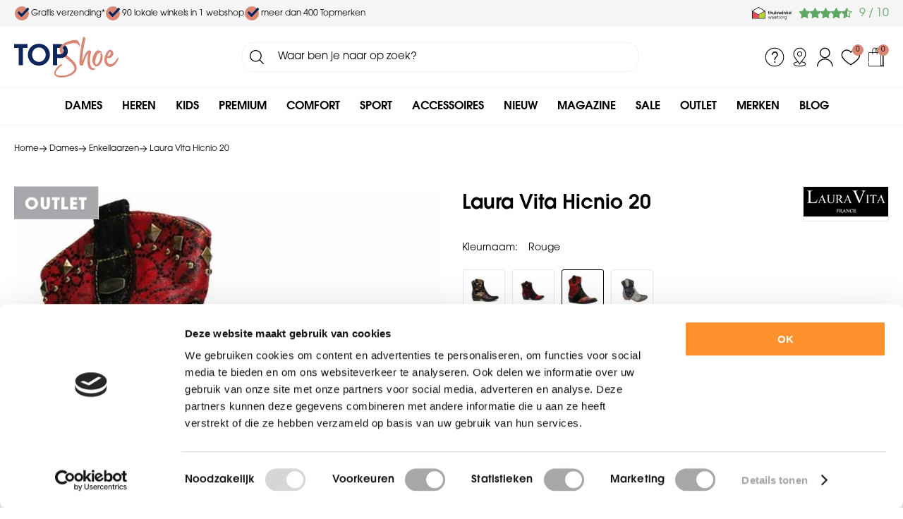

--- FILE ---
content_type: text/html; charset=utf-8
request_url: https://www.topshoe.nl/nl/3348741/laura-vita-hicnio-20/
body_size: 24783
content:
<!DOCTYPE html>


<html lang="nl">
<head>
    <meta http-equiv="Content-Type" content="text/html; charset=UTF-8"/>
<!--

Powered by NextChapter eCommerce
Unlock your growth at https://www.nextchapter-ecommerce.com

-->


<title>Laura Vita Hicnio 20 - TopShoe.nl</title>

<meta name="description" content="Op zoek naar Laura Vita Hicnio 20? Bekijk onze Laura Vita collectie en shop eenvoudig en snel online.">
    <meta property="og:image" content="https://cdn.nextchapter-ecommerce.com/pim/Files/Product/large/3804232_lauravita_0005451Rouge.jpg">

<meta property="og:title" content="Laura Vita Hicnio 20 - TopShoe.nl">
<meta property="og:description" content="Op zoek naar Laura Vita Hicnio 20? Bekijk onze Laura Vita collectie en shop eenvoudig en snel online.">
<meta property="og:url" content="https://www.topshoe.nl/nl/3348741/laura-vita-hicnio-20/">

<meta name="format-detection" content="telephone=no">
<meta name="msapplication-tap-highlight" content="no">


    <meta name="viewport" content="width=device-width, initial-scale=1">

    <meta name="robots" content="index,follow">

    <meta name="copyright" content="Copyright © NextChapter Software B.V. - All rights reserved">
    <meta name="author" content="NextChapter Software B.V.">

    <link rel="canonical" href="https://www.topshoe.nl/nl/3348741/laura-vita-hicnio-20/">

    <link rel="shortcut icon" href="//cdn.nextchapter-ecommerce.com/Public/topshoe_nl/images/favicon.png">

<link rel="Stylesheet" type="text/css" href="//cdn.nextchapter-ecommerce.com/Public/Styles/GetCss?s=topshoe_nl&amp;m=m&amp;p=1.191.0.0&amp;v=prod">


    
<script>
    !function(n,o,t){n.nextchapter={cookies:function e(){function c(o,t){var e=o[1];(!e||t[e])&&(0,o[0])(t,n)}function i(n){o.push(n)}return{onConsent:function(n,o){o?i([o,n]):i([n])},consented:function(n){for(var t=0,e=o.length;t<e;t++)c(o[t],n)},isConsented:function(o){var e=n[t]();return!!e&&!!e[o]&&e[o]}}}()}}(window,[],"getCookieConsent");

</script>


<script>
    dataLayer = [];

            
        var google_tag_params = {
            ecomm_pagetype: 'other'
        };
        

    nextchapter.cookies.onConsent(function(consent) {
        if (consent.preferences)
            dataLayer.push({ 'event': 'cookieconsent_preferences' });

        if (consent.statistics)
            dataLayer.push({ 'event': 'cookieconsent_statistics' });

        if (consent.marketing)
            dataLayer.push({ 'event': 'cookieconsent_marketing' });
    });
</script>
        
    


<script>
    var google_tag_params = {
        ecomm_pagetype: 'product',
        ecomm_prodid: ['3348741'],
        ecomm_category: ['Outlet'],
        ecomm_pname: ['Laura Vita Hicnio 20'],
        ecomm_totalvalue: [77.99]
    };
</script>    <script>
        dataLayer.push({
            'pageType': 'product',
            'id': 3348741,
            'price': 77.99,
            'currency': 'EUR',
            'name': 'Laura Vita Hicnio 20',
            'pageCategory': 'Outlet',
            'pageSubCategory': '',
            'brand': 'Laura Vita'
        });
    </script>



<script>
    
    dataLayer.push({
        'event': 'viewItem',
        'ecommerce': {
            'detail': {
                'actionField': { 'list': 'Outlet' },
                'products': [
                    {'name':'Laura Vita Hicnio 20','id':'3348741','price':'77.99','brand':'Laura Vita','category':'Outlet'}
                ]
            }
        }
    });
</script>

    



<script>
        
        dataLayer.push({
            'event': 'remarketingTriggered',
            'google_tag_params': window.google_tag_params
        });
        

        
        (function (w, d, s, l, i) {
            w[l] = w[l] || []; w[l].push({
                'gtm.start':
                    new Date().getTime(), event: 'gtm.js'
            }); var f = d.getElementsByTagName(s)[0],
                j = d.createElement(s), dl = l != 'dataLayer' ? '&l=' + l : ''; j.async = true; j.src =
                '//tc.topshoe.nl/gtm.js?id=' + i + dl; f.parentNode.insertBefore(j, f);
        })(window, document, 'script', 'dataLayer', 'GTM-WRXQKC');
        
</script>
                        <script id="Cookiebot" src="https://consent.cookiebot.com/uc.js"
            data-cbid="c78c96ef-db7c-49a4-9475-ff7d6ec35527" type="text/javascript" async></script>
    <script>
        window.getCookieConsent = function() {
            return window.Cookiebot.consent;
        };

        function CookiebotCallback_OnAccept() {
            nextchapter.cookies.consented(window.Cookiebot.consent);
        }
    </script>



    


<script>
    var google_tag_params = {
        ecomm_pagetype: 'other'
    };
</script>
    <script src="https://cdn.segmentify.com/5218c845-8105-4765-8dc5-ad37a14af883/segmentify.js"></script>


    <script>
    var google_tag_params = {
        ecomm_pagetype: 'product',
        ecomm_prodid: '3348741',
        ecomm_totalvalue: 77.99
    };
</script>
    </head>
<body class="topshoeresponsivetemplate product-detail responsive">
    <div id="jq-loadingGif" class="loadingOverlay" style="display: none;">
        <img alt="Loading..." src="//cdn.nextchapter-ecommerce.com/Public/topshoe_nl/Images/loader.gif" />
    </div>
    <div id="wrap-all" class="wrap_all">
<div id="addedToCart" class="addedToCart" data-type="Toast" style="display: none;">
    <div id="cart-template-pre" class="wrapper">
        <div class="addedProductDetails">
            <img alt="Loading..." class="loader" src="//cdn.nextchapter-ecommerce.com/Public/topshoe_nl/Images/loader.gif" />
        </div>
    </div>
    <div id="cart-template-target" class="wrapper">
        <div class="template-placeholder">
        </div>
    </div>
</div>



<header class="site-header" id="header">
    <div class="site-header__top">
        <div class="wrapper">
            <div class="site-header__usps">
                

    <div class="uspList">
        <ul class="items">
                <li class="usp1 usp-78CD">
                        <a href="/nl/pages/verzendbijdrage">
                                <span class="icon"></span>
    <span class="description">Gratis verzending*</span>

                        </a>
                </li>
                <li class="usp2 usp-78CF">
                        <a href="/nl/vind-een-winkel/">
                                <span class="icon"></span>
    <span class="description">90 lokale winkels in 1 webshop</span>

                        </a>
                </li>
                <li class="usp3 usp-78D0">
                        <a href="/nl/merken/">
                                <span class="icon"></span>
    <span class="description">meer dan 400 Topmerken</span>

                        </a>
                </li>
        </ul>
    </div>


            </div>
            <div class="site-header__rating">
                <div class="header-rating">
<a class="logo" href="https://www.thuiswinkel.org/leden/topshoe.nl/certificaat" target="_blank" title="Thuiswinkel Waarborg"><img alt="Thuiswinkel Waarborg" class="lazy" data-src="//cdn.nextchapter-ecommerce.com/Public/GeneralLogos/6-00747-00747_thuiswinkel-waarborg.svg" src="//cdn.nextchapter-ecommerce.com/Public/Images/no_loader.png"></a>
                </div>
                <div class="header-rating">
                    <a href="https://www.kiyoh.com/reviews/1048200/topshoe_nl" target="_blank" class="rating" title="Klantbeoordeling">
    <div class="title">Klantbeoordeling</div>

    <div class="ratingStars">
        <div class="rating" style="width: 90%"></div>
    </div>

    <div itemscope itemtype="http://schema.org/ShoeStore">
        <meta itemprop="name" content="TopShoe.nl"/>
        <meta itemprop="image" content="http://cdn.nextchapter-ecommerce.com/Public/topshoe_nl/Images/og_logo.jpg"/>
        <div itemprop="aggregateRating" itemscope itemtype="http://schema.org/AggregateRating">
            <span itemprop="ratingValue">9</span>
            /
            <span itemprop="bestRating">10</span>
            <meta itemprop="worstRating" content="1"/>
            <meta itemprop="ratingCount" content="19521"/>
        </div>
    </div>
</a>

                </div>
            </div>
        </div>
    </div>
    <div class="site-header__main">
        <div class="wrapper">
            <a href="/nl/" title="Home" class="top_nav_logo headerLogo">
    <img alt="topshoe_nl" src="https://cdn.nextchapter-ecommerce.com/Public/topshoe_nl/Images/logo.svg" />
</a>

            

<div id="search-bar" class="searchbar medium large">
<form action="/nl/zoeken/" id="searchForm" method="post">        <a class="searchbarArrow do-search" href="/nl/zoeken/">Zoeken</a>
<input autocomplete="off" id="txtSearch" name="txtSearch" placeholder="Waar ben je naar op zoek?" type="text" />
<a href="#" id="txtSearch_clear" class="clear" style="display: none;">x</a>
<label for="txtSearch" class="sr-only">Waar ben je naar op zoek?</label>
</form></div>

            <div class="site-header__buttons header-buttons">
        <a href="/nl/pages/klantenservice/" class="header-buttons__item header-buttons__item--customer-service"
           title="Service">
            <span class="header-buttons__label">Service</span>
        </a>
            <a href="/nl/vind-een-winkel/" class="header-buttons__item header-buttons__item--locator" title="Winkels">
            <span class="header-buttons__label">Winkels</span>
        </a>
        <a class="login" href="/nl/account/inloggen/" title="Inloggen">
        Inloggen
    </a>
    <a class="header-buttons__item header-buttons__item--favorites" href="/nl/mijn-favorieten/" title="Mijn favorieten">
    <span class="header-buttons__label">Mijn favorieten</span>
    <span class="header-buttons__count favorite-count">0</span>
</a>
    

<a id="headerCartButton" href="/nl/winkelwagen/" title="Winkelwagen" class="header-buttons__item header-buttons__item--cart cart-button" style="">
    <span id="cartCount" class="cart-button__count"></span>
    <span id="cartTotal" class="cart-button__total"></span>
    <span class="header-buttons__label cart-button__label">Winkelwagen</span>
</a>    <a id="sideBarButton" class="header-buttons__item header-buttons__item--hamburger" title="Menu" href="#">
        <span class="header-buttons__label">Menu</span>
    </a>
    <div class="more_dd">
        <div class="more_dd-header">
            <a href="#" class="closeButton" title="Sluiten"></a>
        </div>
        <div id="menuContainer" class="more_dd_container">
    

<div id="moreDdShoppable" class="moredd_shoppable buttons">
    <span class="title">Shop</span>
        <ul>
                <li>
                    <a class="category category-1173F shoppable_button opens-shoppable-menu-page"
                       data-key="category" data-urlkey="dames"
                       href="/nl/dames/" data-hide-loader="true">
                        Dames
                    </a>
                </li>
                <li>
                    <a class="category category-11740 shoppable_button opens-shoppable-menu-page"
                       data-key="category" data-urlkey="heren"
                       href="/nl/heren/" data-hide-loader="true">
                        Heren
                    </a>
                </li>
                <li>
                    <a class="category category-27982"
                       data-key="category" data-urlkey="kids"
                       href="/nl/kids/" data-hide-loader="true">
                        Kids
                    </a>
                </li>
                <li>
                    <a class="category category-28E99"
                       data-key="category" data-urlkey="premium"
                       href="/nl/premium/" data-hide-loader="true">
                        Premium
                    </a>
                </li>
                <li>
                    <a class="category category-278BF"
                       data-key="category" data-urlkey="comfort"
                       href="/nl/comfort/" data-hide-loader="true">
                        Comfort
                    </a>
                </li>
                <li>
                    <a class="category category-29DCA shoppable_button opens-shoppable-menu-page"
                       data-key="category" data-urlkey="sport"
                       href="/nl/sport/" data-hide-loader="true">
                        Sport
                    </a>
                </li>
                <li>
                    <a class="category category-2881D shoppable_button opens-shoppable-menu-page"
                       data-key="category" data-urlkey="accessoires"
                       href="/nl/accessoires/" data-hide-loader="true">
                        Accessoires
                    </a>
                </li>
                <li>
                    <a class="category category-12BB0"
                       data-key="category" data-urlkey="nieuw"
                       href="/nl/nieuw/" data-hide-loader="true">
                        Nieuw
                    </a>
                </li>
                <li>
                    <a class="category category-24F49"
                       data-key="category" data-urlkey=""
                       href="/nl/pages/najaarsmagazine/" data-hide-loader="true"
                       target="_blank">
                        Magazine
                    </a>
                </li>
                <li>
                    <a class="category category-25293"
                       data-key="category" data-urlkey="sale"
                       href="/nl/sale/" data-hide-loader="true">
                        Sale
                    </a>
                </li>
                <li>
                    <a class="category category-11744"
                       data-key="category" data-urlkey="outlet"
                       href="/nl/outlet/" data-hide-loader="true">
                        Outlet
                    </a>
                </li>
        </ul>

    <div class="shoppable_container" id="shoppable_container" data-item-class="items" data-url="/nl/categorie/shoppablemenu/"></div>

            <a href="/nl/merken/" class="shop shop--brands">Merken</a>
            <a href="/nl/blog/" class="shop shop--blog">
            Blog
        </a>
</div>
            <div class="moredd_account buttons">
            <span class="title">Account</span>
                <a class="login" href="/nl/account/inloggen/" title="Inloggen">
        Inloggen
    </a>

<a class="favorites" href="/nl/mijn-favorieten/" title="Mijn favorieten">
    Mijn favorieten
    (<span class="favorite-count">0</span>)
</a>
        </div>
                <div class="moredd_stores buttons">
            <span class="title">Winkels</span>

            <a href="/nl/vind-een-winkel/" class="locator">
                Vind een winkel
            </a>
        </div>
                <div class="moredd_service buttons">
            <span class="title">Service</span>
                <a class="service newsletter" href="/nl/nieuwsbrief/aanmelden/" title="Nieuwsbrief">
                    Nieuwsbrief
                </a>
            <a class="service" href="/nl/pages/klantenservice/" target="">Klantenservice</a><a class="service" href="/nl/pages/comfort-schoenen/" target="">Comfort schoenen</a><a class="service" href="/nl/pages/retourbijdrage/" target="">Retourbijdrage</a><a class="service" href="/nl/veelgestelde-vragen/" target="">Veelgestelde vragen</a>            <a class="contact" href="/nl/pages/contact/" target="">Contact</a>        </div>
    </div>

    </div>
</div>

        </div>
    </div>
    <div class="site-header__bottom">
        <div class="wrapper">
            <nav class="site-header__navigation navbar">
    <ul class="navbar__list">
            <li class="navbar__item navbar__item--has-dropdown">
                <a href="/nl/dames/" class="dames category-1173F navbar__link">
                    Dames
                </a>
                    <div class="navbar__dropdown nav-dropdown">
                        <div class="wrapper">
                                <div class="nav-dropdown__column nav-dropdown__column--column-1">
            <div class="nav-dropdown__section">
                <div class="nav-dropdown__section-title">Categorie&#235;n</div>
                <ul class="nav-dropdown__list">
                        <li class="nav-dropdown__item category-1175E">
                            <a href="/nl/dames/sneakers/" class="nav-dropdown__item-link"
                               >
                                <span class="nav-dropdown__item-label">
                                    Sneakers
                                </span>
                            </a>
                        </li>
                        <li class="nav-dropdown__item category-11762">
                            <a href="/nl/dames/veterschoenen/" class="nav-dropdown__item-link"
                               >
                                <span class="nav-dropdown__item-label">
                                    Veterschoenen
                                </span>
                            </a>
                        </li>
                        <li class="nav-dropdown__item category-1F4E4">
                            <a href="/nl/dames/instappers/loafers/" class="nav-dropdown__item-link"
                               >
                                <span class="nav-dropdown__item-label">
                                    Loafers
                                </span>
                            </a>
                        </li>
                        <li class="nav-dropdown__item category-11755">
                            <a href="/nl/dames/laarzen/" class="nav-dropdown__item-link"
                               >
                                <span class="nav-dropdown__item-label">
                                    Laarzen
                                </span>
                            </a>
                        </li>
                        <li class="nav-dropdown__item category-28933">
                            <a href="/nl/dames/laarzen/hoge-laarzen/" class="nav-dropdown__item-link"
                               >
                                <span class="nav-dropdown__item-label">
                                    Hoge laarzen
                                </span>
                            </a>
                        </li>
                        <li class="nav-dropdown__item category-28934">
                            <a href="/nl/dames/enkellaarzen/vachtlaarzen/" class="nav-dropdown__item-link"
                               >
                                <span class="nav-dropdown__item-label">
                                    Vachtlaarzen
                                </span>
                            </a>
                        </li>
                        <li class="nav-dropdown__item category-215EE">
                            <a href="/nl/dames/laarzen/cowboy-laarzen/" class="nav-dropdown__item-link"
                               >
                                <span class="nav-dropdown__item-label">
                                    Cowboy laarzen
                                </span>
                            </a>
                        </li>
                        <li class="nav-dropdown__item category-11754">
                            <a href="/nl/dames/enkellaarzen/" class="nav-dropdown__item-link"
                               >
                                <span class="nav-dropdown__item-label">
                                    Enkellaarzen
                                </span>
                            </a>
                        </li>
                        <li class="nav-dropdown__item category-11763">
                            <a href="/nl/dames/wandelschoenen/" class="nav-dropdown__item-link"
                               >
                                <span class="nav-dropdown__item-label">
                                    Wandelschoenen
                                </span>
                            </a>
                        </li>
                        <li class="nav-dropdown__item category-28935">
                            <a href="/nl/dames/enkellaarzen/bikerboots/" class="nav-dropdown__item-link"
                               >
                                <span class="nav-dropdown__item-label">
                                    Bikerboots
                                </span>
                            </a>
                        </li>
                        <li class="nav-dropdown__item category-11751">
                            <a href="/nl/dames/instappers/" class="nav-dropdown__item-link"
                               >
                                <span class="nav-dropdown__item-label">
                                    Instappers
                                </span>
                            </a>
                        </li>
                                    </ul>
            </div>
    </div>
    <div class="nav-dropdown__column nav-dropdown__column--column-2">
            <div class="nav-dropdown__section">
                
                <ul class="nav-dropdown__list">
                        <li class="nav-dropdown__item category-11758">
                            <a href="/nl/dames/pumps/" class="nav-dropdown__item-link"
                               >
                                <span class="nav-dropdown__item-label">
                                    Pumps
                                </span>
                            </a>
                        </li>
                        <li class="nav-dropdown__item category-29004">
                            <a href="/nl/dames/verbandschoenen/" class="nav-dropdown__item-link"
                               >
                                <span class="nav-dropdown__item-label">
                                    Verbandschoenen
                                </span>
                            </a>
                        </li>
                        <li class="nav-dropdown__item category-28936">
                            <a href="/nl/dames/enkellaarzen/veterboots/" class="nav-dropdown__item-link"
                               >
                                <span class="nav-dropdown__item-label">
                                    Veterboots
                                </span>
                            </a>
                        </li>
                        <li class="nav-dropdown__item category-1F4E0">
                            <a href="/nl/dames/enkellaarzen/chelsea-boots/" class="nav-dropdown__item-link"
                               >
                                <span class="nav-dropdown__item-label">
                                    Chelsea boots
                                </span>
                            </a>
                        </li>
                        <li class="nav-dropdown__item category-1F4E9">
                            <a href="/nl/dames/snowboots/" class="nav-dropdown__item-link"
                               >
                                <span class="nav-dropdown__item-label">
                                    Snowboots
                                </span>
                            </a>
                        </li>
                        <li class="nav-dropdown__item category-1F4E5">
                            <a href="/nl/dames/pantoffels/" class="nav-dropdown__item-link"
                               >
                                <span class="nav-dropdown__item-label">
                                    Pantoffels
                                </span>
                            </a>
                        </li>
                                    </ul>
            </div>
    </div>
    <div class="nav-dropdown__column nav-dropdown__column--column-3">
            <div class="nav-dropdown__section">
                <div class="nav-dropdown__section-title">Topmerken</div>
                <ul class="nav-dropdown__list">
                        <li class="nav-dropdown__item">
                            <a href="/nl/dames/?brand=Durea" class="nav-dropdown__item-link"
                                                                  rel="nofollow"
>
                                <span class="nav-dropdown__item-label">
                                    Durea
                                </span>
                            </a>
                        </li>
                        <li class="nav-dropdown__item">
                            <a href="/nl/dames/?brand=Xsensible" class="nav-dropdown__item-link"
                                                                  rel="nofollow"
>
                                <span class="nav-dropdown__item-label">
                                    Xsensible
                                </span>
                            </a>
                        </li>
                        <li class="nav-dropdown__item">
                            <a href="/nl/dames/?brand=Gabor" class="nav-dropdown__item-link"
                                                                  rel="nofollow"
>
                                <span class="nav-dropdown__item-label">
                                    Gabor
                                </span>
                            </a>
                        </li>
                        <li class="nav-dropdown__item">
                            <a href="/nl/dames/?brand=Paul+Green" class="nav-dropdown__item-link"
                                                                  rel="nofollow"
>
                                <span class="nav-dropdown__item-label">
                                    Paul Green
                                </span>
                            </a>
                        </li>
                        <li class="nav-dropdown__item">
                            <a href="/nl/dames/?brand=Wolky" class="nav-dropdown__item-link"
                                                                  rel="nofollow"
>
                                <span class="nav-dropdown__item-label">
                                    Wolky
                                </span>
                            </a>
                        </li>
                        <li class="nav-dropdown__item">
                            <a href="/nl/dames/?brand=Maruti" class="nav-dropdown__item-link"
                                                                  rel="nofollow"
>
                                <span class="nav-dropdown__item-label">
                                    Maruti
                                </span>
                            </a>
                        </li>
                        <li class="nav-dropdown__item">
                            <a href="/nl/dames/?brand=Tamaris" class="nav-dropdown__item-link"
                                                                  rel="nofollow"
>
                                <span class="nav-dropdown__item-label">
                                    Tamaris
                                </span>
                            </a>
                        </li>
                        <li class="nav-dropdown__item">
                            <a href="/nl/dames/?brand=AQA+Shoes" class="nav-dropdown__item-link"
                                                                  rel="nofollow"
>
                                <span class="nav-dropdown__item-label">
                                    AQA Shoes
                                </span>
                            </a>
                        </li>
                                            <li class="nav-dropdown__item nav-dropdown__item--more">
                            <a href="/nl/merken/categorie/dames/" class="nav-dropdown__item-link">
                                <span class="nav-dropdown__item-label">
                                    Meer...
                                </span>
                            </a>
                        </li>
                </ul>
            </div>
    </div>
    <div class="nav-dropdown__column nav-dropdown__column--column-4">
            <div class="nav-dropdown__section nav-dropdown__section--has-image">
                
<img alt="2 dames op bank" class="lazy nav-dropdown__section-image" data-src="//cdn.nextchapter-ecommerce.com/Public/MenuBlocks/489-71931-.jpg" src="//cdn.nextchapter-ecommerce.com/Public/topshoe_nl/Images/loader.gif">                <ul class="nav-dropdown__list">
                                    </ul>
            </div>
    </div>

                        </div>
                    </div>
            </li>
            <li class="navbar__item navbar__item--has-dropdown">
                <a href="/nl/heren/" class="heren category-11740 navbar__link">
                    Heren
                </a>
                    <div class="navbar__dropdown nav-dropdown">
                        <div class="wrapper">
                                <div class="nav-dropdown__column nav-dropdown__column--column-1">
            <div class="nav-dropdown__section">
                <div class="nav-dropdown__section-title">Categorie&#235;n</div>
                <ul class="nav-dropdown__list">
                        <li class="nav-dropdown__item category-1177F">
                            <a href="/nl/heren/sneakers/" class="nav-dropdown__item-link"
                               >
                                <span class="nav-dropdown__item-label">
                                    Sneakers
                                </span>
                            </a>
                        </li>
                        <li class="nav-dropdown__item category-11783">
                            <a href="/nl/heren/veterschoenen/" class="nav-dropdown__item-link"
                               >
                                <span class="nav-dropdown__item-label">
                                    Veterschoenen
                                </span>
                            </a>
                        </li>
                        <li class="nav-dropdown__item category-2893F">
                            <a href="/nl/heren/veterschoenen/lage-veterschoenen/" class="nav-dropdown__item-link"
                               >
                                <span class="nav-dropdown__item-label">
                                    Lage veterschoenen
                                </span>
                            </a>
                        </li>
                        <li class="nav-dropdown__item category-11784">
                            <a href="/nl/heren/wandelschoenen/" class="nav-dropdown__item-link"
                               >
                                <span class="nav-dropdown__item-label">
                                    Wandelschoenen
                                </span>
                            </a>
                        </li>
                        <li class="nav-dropdown__item category-1F4F3">
                            <a href="/nl/heren/veterschoenen/halfhoge-veterschoenen/" class="nav-dropdown__item-link"
                               >
                                <span class="nav-dropdown__item-label">
                                    Halfhoge veterschoenen
                                </span>
                            </a>
                        </li>
                        <li class="nav-dropdown__item category-21630">
                            <a href="/nl/heren/veterschoenen/nette-veterschoenen/" class="nav-dropdown__item-link"
                               >
                                <span class="nav-dropdown__item-label">
                                    Nette veterschoenen
                                </span>
                            </a>
                        </li>
                        <li class="nav-dropdown__item category-2169B">
                            <a href="/nl/heren/instappers/monks/" class="nav-dropdown__item-link"
                               >
                                <span class="nav-dropdown__item-label">
                                    Monks
                                </span>
                            </a>
                        </li>
                        <li class="nav-dropdown__item category-1F4F0">
                            <a href="/nl/heren/enkellaarzen/chelsea-boots/" class="nav-dropdown__item-link"
                               >
                                <span class="nav-dropdown__item-label">
                                    Chelsea boots
                                </span>
                            </a>
                        </li>
                        <li class="nav-dropdown__item category-1F4F9">
                            <a href="/nl/heren/snowboots/" class="nav-dropdown__item-link"
                               >
                                <span class="nav-dropdown__item-label">
                                    Snowboots
                                </span>
                            </a>
                        </li>
                        <li class="nav-dropdown__item category-1F4F5">
                            <a href="/nl/heren/pantoffels/" class="nav-dropdown__item-link"
                               >
                                <span class="nav-dropdown__item-label">
                                    Pantoffels
                                </span>
                            </a>
                        </li>
                        <li class="nav-dropdown__item category-1F4F4">
                            <a href="/nl/heren/instappers/loafers/" class="nav-dropdown__item-link"
                               >
                                <span class="nav-dropdown__item-label">
                                    Loafers
                                </span>
                            </a>
                        </li>
                                    </ul>
            </div>
    </div>
    <div class="nav-dropdown__column nav-dropdown__column--column-2">
            <div class="nav-dropdown__section">
                <div class="nav-dropdown__section-title">Topmerken</div>
                <ul class="nav-dropdown__list">
                        <li class="nav-dropdown__item">
                            <a href="/nl/heren/?brand=Australian+Footwear" class="nav-dropdown__item-link"
                                                                  rel="nofollow"
>
                                <span class="nav-dropdown__item-label">
                                    Australian Footwear
                                </span>
                            </a>
                        </li>
                        <li class="nav-dropdown__item">
                            <a href="/nl/heren/?brand=Floris+van+Bommel" class="nav-dropdown__item-link"
                                                                  rel="nofollow"
>
                                <span class="nav-dropdown__item-label">
                                    Floris van Bommel
                                </span>
                            </a>
                        </li>
                        <li class="nav-dropdown__item">
                            <a href="/nl/heren/?brand=Blackstone" class="nav-dropdown__item-link"
                                                                  rel="nofollow"
>
                                <span class="nav-dropdown__item-label">
                                    Blackstone
                                </span>
                            </a>
                        </li>
                        <li class="nav-dropdown__item">
                            <a href="/nl/heren/?brand=GIJS" class="nav-dropdown__item-link"
                                                                  rel="nofollow"
>
                                <span class="nav-dropdown__item-label">
                                    GIJS
                                </span>
                            </a>
                        </li>
                        <li class="nav-dropdown__item">
                            <a href="/nl/heren/?brand=Mephisto" class="nav-dropdown__item-link"
                                                                  rel="nofollow"
>
                                <span class="nav-dropdown__item-label">
                                    Mephisto
                                </span>
                            </a>
                        </li>
                        <li class="nav-dropdown__item">
                            <a href="/nl/heren/?brand=Panama+Jack" class="nav-dropdown__item-link"
                                                                  rel="nofollow"
>
                                <span class="nav-dropdown__item-label">
                                    Panama Jack
                                </span>
                            </a>
                        </li>
                        <li class="nav-dropdown__item">
                            <a href="/nl/heren/?brand=Rehab" class="nav-dropdown__item-link"
                                                                  rel="nofollow"
>
                                <span class="nav-dropdown__item-label">
                                    Rehab
                                </span>
                            </a>
                        </li>
                        <li class="nav-dropdown__item">
                            <a href="/nl/heren/?brand=Cruyff" class="nav-dropdown__item-link"
                                                                  rel="nofollow"
>
                                <span class="nav-dropdown__item-label">
                                    Cruyff
                                </span>
                            </a>
                        </li>
                                            <li class="nav-dropdown__item nav-dropdown__item--more">
                            <a href="/nl/merken/categorie/heren/" class="nav-dropdown__item-link">
                                <span class="nav-dropdown__item-label">
                                    Meer...
                                </span>
                            </a>
                        </li>
                </ul>
            </div>
    </div>
    <div class="nav-dropdown__column nav-dropdown__column--column-3">
            <div class="nav-dropdown__section nav-dropdown__section--has-image">
                
<img alt="Man op zijn hurken met grijze achtergrond " class="lazy nav-dropdown__section-image" data-src="//cdn.nextchapter-ecommerce.com/Public/MenuBlocks/489-86187-.jpg" src="//cdn.nextchapter-ecommerce.com/Public/topshoe_nl/Images/loader.gif">                <ul class="nav-dropdown__list">
                                    </ul>
            </div>
    </div>

                        </div>
                    </div>
            </li>
            <li class="navbar__item navbar__item--has-dropdown">
                <a href="/nl/kids/" class="kids category-27982 navbar__link">
                    Kids
                </a>
                    <div class="navbar__dropdown nav-dropdown">
                        <div class="wrapper">
                                <div class="nav-dropdown__column nav-dropdown__column--column-1">
            <div class="nav-dropdown__section">
                <a class="nav-dropdown__section-title" href="/nl/jongens/">Jongens</a>
                <ul class="nav-dropdown__list">
                        <li class="nav-dropdown__item category-117BD">
                            <a href="/nl/jongens/sandalen/" class="nav-dropdown__item-link"
                               >
                                <span class="nav-dropdown__item-label">
                                    Sandalen
                                </span>
                            </a>
                        </li>
                        <li class="nav-dropdown__item category-117C0">
                            <a href="/nl/jongens/slippers/" class="nav-dropdown__item-link"
                               >
                                <span class="nav-dropdown__item-label">
                                    Slippers
                                </span>
                            </a>
                        </li>
                        <li class="nav-dropdown__item category-117C1">
                            <a href="/nl/jongens/sneakers/" class="nav-dropdown__item-link"
                               >
                                <span class="nav-dropdown__item-label">
                                    Sneakers
                                </span>
                            </a>
                        </li>
                        <li class="nav-dropdown__item category-117B4">
                            <a href="/nl/jongens/instappers/" class="nav-dropdown__item-link"
                               >
                                <span class="nav-dropdown__item-label">
                                    Instappers
                                </span>
                            </a>
                        </li>
                        <li class="nav-dropdown__item category-2169E">
                            <a href="/nl/jongens/slippers/teenslippers/" class="nav-dropdown__item-link"
                               >
                                <span class="nav-dropdown__item-label">
                                    Teenslippers
                                </span>
                            </a>
                        </li>
                        <li class="nav-dropdown__item category-117C5">
                            <a href="/nl/jongens/veterschoenen/" class="nav-dropdown__item-link"
                               >
                                <span class="nav-dropdown__item-label">
                                    Veterschoenen
                                </span>
                            </a>
                        </li>
                        <li class="nav-dropdown__item category-1F516">
                            <a href="/nl/jongens/laarzen/regenlaarzen/" class="nav-dropdown__item-link"
                               >
                                <span class="nav-dropdown__item-label">
                                    Regenlaarzen
                                </span>
                            </a>
                        </li>
                        <li class="nav-dropdown__item category-117B5">
                            <a href="/nl/jongens/klittenbandschoenen/" class="nav-dropdown__item-link"
                               >
                                <span class="nav-dropdown__item-label">
                                    Klittenbandschoenen
                                </span>
                            </a>
                        </li>
                        <li class="nav-dropdown__item category-1F50B">
                            <a href="/nl/jongens/babyschoenen/" class="nav-dropdown__item-link"
                               >
                                <span class="nav-dropdown__item-label">
                                    Babyschoenen
                                </span>
                            </a>
                        </li>
                        <li class="nav-dropdown__item category-117B7">
                            <a href="/nl/jongens/enkellaarzen/" class="nav-dropdown__item-link"
                               >
                                <span class="nav-dropdown__item-label">
                                    Enkellaarzen
                                </span>
                            </a>
                        </li>
                        <li class="nav-dropdown__item category-1F515">
                            <a href="/nl/jongens/pantoffels/" class="nav-dropdown__item-link"
                               >
                                <span class="nav-dropdown__item-label">
                                    Pantoffels
                                </span>
                            </a>
                        </li>
                                    </ul>
            </div>
    </div>
    <div class="nav-dropdown__column nav-dropdown__column--column-2">
            <div class="nav-dropdown__section">
                <a class="nav-dropdown__section-title" href="/nl/meisjes/">Meisjes</a>
                <ul class="nav-dropdown__list">
                        <li class="nav-dropdown__item category-1179C">
                            <a href="/nl/meisjes/sandalen/" class="nav-dropdown__item-link"
                               >
                                <span class="nav-dropdown__item-label">
                                    Sandalen
                                </span>
                            </a>
                        </li>
                        <li class="nav-dropdown__item category-1179F">
                            <a href="/nl/meisjes/slippers/" class="nav-dropdown__item-link"
                               >
                                <span class="nav-dropdown__item-label">
                                    Slippers
                                </span>
                            </a>
                        </li>
                        <li class="nav-dropdown__item category-2169D">
                            <a href="/nl/meisjes/slippers/teenslippers/" class="nav-dropdown__item-link"
                               >
                                <span class="nav-dropdown__item-label">
                                    Teenslippers
                                </span>
                            </a>
                        </li>
                        <li class="nav-dropdown__item category-11788">
                            <a href="/nl/meisjes/instappers/ballerinas/" class="nav-dropdown__item-link"
                               >
                                <span class="nav-dropdown__item-label">
                                    Ballerina&#39;s
                                </span>
                            </a>
                        </li>
                        <li class="nav-dropdown__item category-117A0">
                            <a href="/nl/meisjes/sneakers/" class="nav-dropdown__item-link"
                               >
                                <span class="nav-dropdown__item-label">
                                    Sneakers
                                </span>
                            </a>
                        </li>
                        <li class="nav-dropdown__item category-11793">
                            <a href="/nl/meisjes/instappers/" class="nav-dropdown__item-link"
                               >
                                <span class="nav-dropdown__item-label">
                                    Instappers
                                </span>
                            </a>
                        </li>
                        <li class="nav-dropdown__item category-11794">
                            <a href="/nl/meisjes/klittenbandschoenen/" class="nav-dropdown__item-link"
                               >
                                <span class="nav-dropdown__item-label">
                                    Klittenbandschoenen
                                </span>
                            </a>
                        </li>
                        <li class="nav-dropdown__item category-1F4FC">
                            <a href="/nl/meisjes/bandschoenen/" class="nav-dropdown__item-link"
                               >
                                <span class="nav-dropdown__item-label">
                                    Bandschoenen
                                </span>
                            </a>
                        </li>
                        <li class="nav-dropdown__item category-11796">
                            <a href="/nl/meisjes/enkellaarzen/" class="nav-dropdown__item-link"
                               >
                                <span class="nav-dropdown__item-label">
                                    Enkellaarzen
                                </span>
                            </a>
                        </li>
                        <li class="nav-dropdown__item category-11797">
                            <a href="/nl/meisjes/laarzen/" class="nav-dropdown__item-link"
                               >
                                <span class="nav-dropdown__item-label">
                                    Laarzen
                                </span>
                            </a>
                        </li>
                        <li class="nav-dropdown__item category-1F505">
                            <a href="/nl/meisjes/pantoffels/" class="nav-dropdown__item-link"
                               >
                                <span class="nav-dropdown__item-label">
                                    Pantoffels
                                </span>
                            </a>
                        </li>
                                    </ul>
            </div>
    </div>
    <div class="nav-dropdown__column nav-dropdown__column--column-3">
            <div class="nav-dropdown__section">
                <div class="nav-dropdown__section-title">Topmerken</div>
                <ul class="nav-dropdown__list">
                        <li class="nav-dropdown__item">
                            <a href="/nl/kids/?brand=Chili" class="nav-dropdown__item-link"
                                                                  rel="nofollow"
>
                                <span class="nav-dropdown__item-label">
                                    Chili
                                </span>
                            </a>
                        </li>
                        <li class="nav-dropdown__item">
                            <a href="/nl/kids/?brand=Kipling" class="nav-dropdown__item-link"
                                                                  rel="nofollow"
>
                                <span class="nav-dropdown__item-label">
                                    Kipling
                                </span>
                            </a>
                        </li>
                        <li class="nav-dropdown__item">
                            <a href="/nl/kids/?brand=Clic!" class="nav-dropdown__item-link"
                                                                  rel="nofollow"
>
                                <span class="nav-dropdown__item-label">
                                    Clic!
                                </span>
                            </a>
                        </li>
                        <li class="nav-dropdown__item">
                            <a href="/nl/kids/?brand=Giga" class="nav-dropdown__item-link"
                                                                  rel="nofollow"
>
                                <span class="nav-dropdown__item-label">
                                    Giga
                                </span>
                            </a>
                        </li>
                        <li class="nav-dropdown__item">
                            <a href="/nl/kids/?brand=Koel4kids" class="nav-dropdown__item-link"
                                                                  rel="nofollow"
>
                                <span class="nav-dropdown__item-label">
                                    Koel4kids
                                </span>
                            </a>
                        </li>
                        <li class="nav-dropdown__item">
                            <a href="/nl/kids/?brand=Vingino" class="nav-dropdown__item-link"
                                                                  rel="nofollow"
>
                                <span class="nav-dropdown__item-label">
                                    Vingino
                                </span>
                            </a>
                        </li>
                        <li class="nav-dropdown__item">
                            <a href="/nl/kids/?brand=BunniesJR" class="nav-dropdown__item-link"
                                                                  rel="nofollow"
>
                                <span class="nav-dropdown__item-label">
                                    BunniesJR
                                </span>
                            </a>
                        </li>
                        <li class="nav-dropdown__item">
                            <a href="/nl/kids/?brand=Braqeez" class="nav-dropdown__item-link"
                                                                  rel="nofollow"
>
                                <span class="nav-dropdown__item-label">
                                    Braqeez
                                </span>
                            </a>
                        </li>
                        <li class="nav-dropdown__item">
                            <a href="/nl/kids/?brand=Jochie+%26+Freaks" class="nav-dropdown__item-link"
                                                                  rel="nofollow"
>
                                <span class="nav-dropdown__item-label">
                                    Jochie &amp; Freaks
                                </span>
                            </a>
                        </li>
                        <li class="nav-dropdown__item">
                            <a href="/nl/kids/?brand=Bergstein" class="nav-dropdown__item-link"
                                                                  rel="nofollow"
>
                                <span class="nav-dropdown__item-label">
                                    Bergstein
                                </span>
                            </a>
                        </li>
                        <li class="nav-dropdown__item">
                            <a href="/nl/kids/?brand=Piedro" class="nav-dropdown__item-link"
                                                                  rel="nofollow"
>
                                <span class="nav-dropdown__item-label">
                                    Piedro
                                </span>
                            </a>
                        </li>
                                            <li class="nav-dropdown__item nav-dropdown__item--more">
                            <a href="/nl/merken/categorie/kids/" class="nav-dropdown__item-link">
                                <span class="nav-dropdown__item-label">
                                    Meer...
                                </span>
                            </a>
                        </li>
                </ul>
            </div>
    </div>
    <div class="nav-dropdown__column nav-dropdown__column--column-4">
            <div class="nav-dropdown__section nav-dropdown__section--has-image">
                
<img alt="2 kids met rug tegen elkaar in winterse kleding" class="lazy nav-dropdown__section-image" data-src="//cdn.nextchapter-ecommerce.com/Public/MenuBlocks/489-64596-.jpg" src="//cdn.nextchapter-ecommerce.com/Public/topshoe_nl/Images/loader.gif">                <ul class="nav-dropdown__list">
                                    </ul>
            </div>
    </div>

                        </div>
                    </div>
            </li>
            <li class="navbar__item navbar__item--has-dropdown">
                <a href="/nl/premium/" class="premium category-28E99 navbar__link">
                    Premium
                </a>
                    <div class="navbar__dropdown nav-dropdown">
                        <div class="wrapper">
                                <div class="nav-dropdown__column nav-dropdown__column--column-1">
            <div class="nav-dropdown__section">
                <div class="nav-dropdown__section-title">Categorie</div>
                <ul class="nav-dropdown__list">
                        <li class="nav-dropdown__item">
                            <a href="/nl/premium/?type=Sandalen" class="nav-dropdown__item-link"
                                                                  rel="nofollow"
>
                                <span class="nav-dropdown__item-label">
                                    Sandalen
                                </span>
                            </a>
                        </li>
                        <li class="nav-dropdown__item">
                            <a href="/nl/premium/?type=Sleehakken" class="nav-dropdown__item-link"
                                                                  rel="nofollow"
>
                                <span class="nav-dropdown__item-label">
                                    Sleehakken
                                </span>
                            </a>
                        </li>
                        <li class="nav-dropdown__item">
                            <a href="/nl/premium/?type=Slippers" class="nav-dropdown__item-link"
                                                                  rel="nofollow"
>
                                <span class="nav-dropdown__item-label">
                                    Slippers
                                </span>
                            </a>
                        </li>
                        <li class="nav-dropdown__item">
                            <a href="/nl/premium/?type=Teenslippers" class="nav-dropdown__item-link"
                                                                  rel="nofollow"
>
                                <span class="nav-dropdown__item-label">
                                    Teenslippers
                                </span>
                            </a>
                        </li>
                        <li class="nav-dropdown__item">
                            <a href="/nl/premium/?type=Sneakers" class="nav-dropdown__item-link"
                                                                  rel="nofollow"
>
                                <span class="nav-dropdown__item-label">
                                    Sneakers
                                </span>
                            </a>
                        </li>
                        <li class="nav-dropdown__item">
                            <a href="/nl/premium/?type=Loafers" class="nav-dropdown__item-link"
                                                                  rel="nofollow"
>
                                <span class="nav-dropdown__item-label">
                                    Loafers
                                </span>
                            </a>
                        </li>
                        <li class="nav-dropdown__item">
                            <a href="/nl/premium/?type=Pumps" class="nav-dropdown__item-link"
                                                                  rel="nofollow"
>
                                <span class="nav-dropdown__item-label">
                                    Pumps
                                </span>
                            </a>
                        </li>
                        <li class="nav-dropdown__item">
                            <a href="/nl/premium/?type=Espadrilles" class="nav-dropdown__item-link"
                                                                  rel="nofollow"
>
                                <span class="nav-dropdown__item-label">
                                    Espadrilles
                                </span>
                            </a>
                        </li>
                        <li class="nav-dropdown__item">
                            <a href="/nl/premium/?type=Ballerina%27s" class="nav-dropdown__item-link"
                                                                  rel="nofollow"
>
                                <span class="nav-dropdown__item-label">
                                    Ballerina&#39;s
                                </span>
                            </a>
                        </li>
                        <li class="nav-dropdown__item">
                            <a href="/nl/premium/?type=Tassen" class="nav-dropdown__item-link"
                                                                  rel="nofollow"
>
                                <span class="nav-dropdown__item-label">
                                    Tassen
                                </span>
                            </a>
                        </li>
                        <li class="nav-dropdown__item">
                            <a href="/nl/premium/?type=Laarzen" class="nav-dropdown__item-link"
                                                                  rel="nofollow"
>
                                <span class="nav-dropdown__item-label">
                                    Laarzen
                                </span>
                            </a>
                        </li>
                                    </ul>
            </div>
    </div>
    <div class="nav-dropdown__column nav-dropdown__column--column-2">
            <div class="nav-dropdown__section">
                
                <ul class="nav-dropdown__list">
                        <li class="nav-dropdown__item">
                            <a href="/nl/premium/?type=Cowboy+laarzen" class="nav-dropdown__item-link"
                                                                  rel="nofollow"
>
                                <span class="nav-dropdown__item-label">
                                    Cowboy laarzen
                                </span>
                            </a>
                        </li>
                        <li class="nav-dropdown__item">
                            <a href="/nl/premium/?type=Enkellaarzen" class="nav-dropdown__item-link"
                                                                  rel="nofollow"
>
                                <span class="nav-dropdown__item-label">
                                    Enkellaarzen
                                </span>
                            </a>
                        </li>
                                    </ul>
            </div>
    </div>
    <div class="nav-dropdown__column nav-dropdown__column--column-3">
            <div class="nav-dropdown__section">
                <div class="nav-dropdown__section-title">Merken</div>
                <ul class="nav-dropdown__list">
                        <li class="nav-dropdown__item">
                            <a href="/nl/premium/?brand=Evaluna" class="nav-dropdown__item-link"
                                                                  rel="nofollow"
>
                                <span class="nav-dropdown__item-label">
                                    Evaluna
                                </span>
                            </a>
                        </li>
                        <li class="nav-dropdown__item">
                            <a href="/nl/premium/?brand=Greve" class="nav-dropdown__item-link"
                                                                  rel="nofollow"
>
                                <span class="nav-dropdown__item-label">
                                    Greve
                                </span>
                            </a>
                        </li>
                        <li class="nav-dropdown__item">
                            <a href="/nl/premium/?brand=Magnanni" class="nav-dropdown__item-link"
                                                                  rel="nofollow"
>
                                <span class="nav-dropdown__item-label">
                                    Magnanni
                                </span>
                            </a>
                        </li>
                        <li class="nav-dropdown__item">
                            <a href="/nl/premium/?brand=Sendra" class="nav-dropdown__item-link"
                                                                  rel="nofollow"
>
                                <span class="nav-dropdown__item-label">
                                    Sendra
                                </span>
                            </a>
                        </li>
                        <li class="nav-dropdown__item">
                            <a href="/nl/premium/?brand=Dutch%27D" class="nav-dropdown__item-link"
                                                                  rel="nofollow"
>
                                <span class="nav-dropdown__item-label">
                                    Dutch&#39;D
                                </span>
                            </a>
                        </li>
                        <li class="nav-dropdown__item">
                            <a href="/nl/premium/?brand=Floris+van+Bommel" class="nav-dropdown__item-link"
                                                                  rel="nofollow"
>
                                <span class="nav-dropdown__item-label">
                                    Floris van Bommel
                                </span>
                            </a>
                        </li>
                        <li class="nav-dropdown__item">
                            <a href="/nl/premium/?brand=Laura+Vita" class="nav-dropdown__item-link"
                                                                  rel="nofollow"
>
                                <span class="nav-dropdown__item-label">
                                    Laura Vita
                                </span>
                            </a>
                        </li>
                        <li class="nav-dropdown__item">
                            <a href="/nl/premium/?brand=Roberto+d%27Angelo" class="nav-dropdown__item-link"
                                                                  rel="nofollow"
>
                                <span class="nav-dropdown__item-label">
                                    Roberto d&#39;Angelo
                                </span>
                            </a>
                        </li>
                        <li class="nav-dropdown__item">
                            <a href="/nl/premium/?brand=Via+Vai" class="nav-dropdown__item-link"
                                                                  rel="nofollow"
>
                                <span class="nav-dropdown__item-label">
                                    Via Vai
                                </span>
                            </a>
                        </li>
                                            <li class="nav-dropdown__item nav-dropdown__item--more">
                            <a href="/nl/merken/categorie/premium/" class="nav-dropdown__item-link">
                                <span class="nav-dropdown__item-label">
                                    Meer...
                                </span>
                            </a>
                        </li>
                </ul>
            </div>
    </div>
    <div class="nav-dropdown__column nav-dropdown__column--column-4">
            <div class="nav-dropdown__section nav-dropdown__section--has-image">
                
<img alt="Dame op een donkere bank met metallic sneakers" class="lazy nav-dropdown__section-image" data-src="//cdn.nextchapter-ecommerce.com/Public/MenuBlocks/489-51331-.jpg" src="//cdn.nextchapter-ecommerce.com/Public/topshoe_nl/Images/loader.gif">                <ul class="nav-dropdown__list">
                                    </ul>
            </div>
    </div>

                        </div>
                    </div>
            </li>
            <li class="navbar__item navbar__item--has-dropdown">
                <a href="/nl/comfort/" class="comfort category-278BF navbar__link">
                    Comfort
                </a>
                    <div class="navbar__dropdown nav-dropdown">
                        <div class="wrapper">
                                <div class="nav-dropdown__column nav-dropdown__column--column-1">
            <div class="nav-dropdown__section">
                <a class="nav-dropdown__section-title" href="/nl/pages/wat-zijn-comfort-schoenen/">Wat zijn Comfortschoenen</a>
                <ul class="nav-dropdown__list">
                                    </ul>
            </div>
            <div class="nav-dropdown__section">
                <a class="nav-dropdown__section-title" href="/nl/comfort/">Shop de collectie</a>
                <ul class="nav-dropdown__list">
                                    </ul>
            </div>
            <div class="nav-dropdown__section">
                <a class="nav-dropdown__section-title" href="/nl/pages/voetproblemen/">Voetproblemen</a>
                <ul class="nav-dropdown__list">
                                    </ul>
            </div>
            <div class="nav-dropdown__section">
                <a class="nav-dropdown__section-title" href="/nl/pages/uitneembaar-voetbed/">Uitneembaar voetbed</a>
                <ul class="nav-dropdown__list">
                                    </ul>
            </div>
            <div class="nav-dropdown__section">
                <a class="nav-dropdown__section-title" href="/nl/pages/wijdtematen/">Alles over wijdtematen</a>
                <ul class="nav-dropdown__list">
                                    </ul>
            </div>
            <div class="nav-dropdown__section">
                <a class="nav-dropdown__section-title" href="/nl/pages/maattabellen/">Welke maat heb ik?</a>
                <ul class="nav-dropdown__list">
                                    </ul>
            </div>
    </div>
    <div class="nav-dropdown__column nav-dropdown__column--column-2">
            <div class="nav-dropdown__section">
                <div class="nav-dropdown__section-title">Merken</div>
                <ul class="nav-dropdown__list">
                        <li class="nav-dropdown__item">
                            <a href="/nl/comfort/?brand=Durea" class="nav-dropdown__item-link"
                                                                  rel="nofollow"
>
                                <span class="nav-dropdown__item-label">
                                    Durea
                                </span>
                            </a>
                        </li>
                        <li class="nav-dropdown__item">
                            <a href="/nl/comfort/?brand=Gabor" class="nav-dropdown__item-link"
                                                                  rel="nofollow"
>
                                <span class="nav-dropdown__item-label">
                                    Gabor
                                </span>
                            </a>
                        </li>
                        <li class="nav-dropdown__item">
                            <a href="/nl/comfort/?brand=Xsensible" class="nav-dropdown__item-link"
                                                                  rel="nofollow"
>
                                <span class="nav-dropdown__item-label">
                                    Xsensible
                                </span>
                            </a>
                        </li>
                        <li class="nav-dropdown__item">
                            <a href="/nl/comfort/?brand=Wolky" class="nav-dropdown__item-link"
                                                                  rel="nofollow"
>
                                <span class="nav-dropdown__item-label">
                                    Wolky
                                </span>
                            </a>
                        </li>
                        <li class="nav-dropdown__item">
                            <a href="/nl/comfort/?brand=Hartjes" class="nav-dropdown__item-link"
                                                                  rel="nofollow"
>
                                <span class="nav-dropdown__item-label">
                                    Hartjes
                                </span>
                            </a>
                        </li>
                        <li class="nav-dropdown__item">
                            <a href="/nl/comfort/?brand=Remonte" class="nav-dropdown__item-link"
                                                                  rel="nofollow"
>
                                <span class="nav-dropdown__item-label">
                                    Remonte
                                </span>
                            </a>
                        </li>
                                            <li class="nav-dropdown__item nav-dropdown__item--more">
                            <a href="/nl/merken/categorie/comfort/" class="nav-dropdown__item-link">
                                <span class="nav-dropdown__item-label">
                                    Meer...
                                </span>
                            </a>
                        </li>
                </ul>
            </div>
    </div>
    <div class="nav-dropdown__column nav-dropdown__column--column-3">
            <div class="nav-dropdown__section nav-dropdown__section--has-image">
                
<img alt="Dame op bank in donkere tint en comfort sneakers" class="lazy nav-dropdown__section-image" data-src="//cdn.nextchapter-ecommerce.com/Public/MenuBlocks/489-91897-.jpg" src="//cdn.nextchapter-ecommerce.com/Public/topshoe_nl/Images/loader.gif">                <ul class="nav-dropdown__list">
                                    </ul>
            </div>
    </div>

                        </div>
                    </div>
            </li>
            <li class="navbar__item navbar__item--has-dropdown">
                <a href="/nl/sport/" class="sport category-29DCA navbar__link">
                    Sport
                </a>
                    <div class="navbar__dropdown nav-dropdown">
                        <div class="wrapper">
                                <div class="nav-dropdown__column nav-dropdown__column--column-1">
            <div class="nav-dropdown__section">
                <div class="nav-dropdown__section-title">Sport</div>
                <ul class="nav-dropdown__list">
                        <li class="nav-dropdown__item category-29DD7">
                            <a href="/nl/sport/wandelschoenen/" class="nav-dropdown__item-link"
                               >
                                <span class="nav-dropdown__item-label">
                                    Wandelen
                                </span>
                            </a>
                        </li>
                        <li class="nav-dropdown__item category-25250">
                            <a href="/nl/sport/hardloopschoenen/" class="nav-dropdown__item-link"
                               >
                                <span class="nav-dropdown__item-label">
                                    Hardlopen
                                </span>
                            </a>
                        </li>
                        <li class="nav-dropdown__item category-29DD8">
                            <a href="/nl/sport/fitnessschoenen/" class="nav-dropdown__item-link"
                               >
                                <span class="nav-dropdown__item-label">
                                    Fitness
                                </span>
                            </a>
                        </li>
                        <li class="nav-dropdown__item category-29E9A">
                            <a href="/nl/sport/indoorschoenen/" class="nav-dropdown__item-link"
                               >
                                <span class="nav-dropdown__item-label">
                                    Indoor sport
                                </span>
                            </a>
                        </li>
                        <li class="nav-dropdown__item category-29E9B">
                            <a href="/nl/sport/padelschoenen/" class="nav-dropdown__item-link"
                               >
                                <span class="nav-dropdown__item-label">
                                    Padel
                                </span>
                            </a>
                        </li>
                        <li class="nav-dropdown__item category-29E98">
                            <a href="/nl/sport/tennisschoenen/" class="nav-dropdown__item-link"
                               >
                                <span class="nav-dropdown__item-label">
                                    Tennis
                                </span>
                            </a>
                        </li>
                        <li class="nav-dropdown__item category-29E9C">
                            <a href="/nl/sport/hockeyschoenen/" class="nav-dropdown__item-link"
                               >
                                <span class="nav-dropdown__item-label">
                                    Hockey
                                </span>
                            </a>
                        </li>
                        <li class="nav-dropdown__item category-29E96">
                            <a href="/nl/sport/voetbalschoenen/" class="nav-dropdown__item-link"
                               >
                                <span class="nav-dropdown__item-label">
                                    Voetbal
                                </span>
                            </a>
                        </li>
                                    </ul>
            </div>
    </div>
    <div class="nav-dropdown__column nav-dropdown__column--column-2">
            <div class="nav-dropdown__section">
                <div class="nav-dropdown__section-title">Merken</div>
                <ul class="nav-dropdown__list">
                        <li class="nav-dropdown__item">
                            <a href="/nl/sport/?brand=Nike" class="nav-dropdown__item-link"
                                                                  rel="nofollow"
>
                                <span class="nav-dropdown__item-label">
                                    Nike
                                </span>
                            </a>
                        </li>
                        <li class="nav-dropdown__item">
                            <a href="/nl/sport/?brand=adidas" class="nav-dropdown__item-link"
                                                                  rel="nofollow"
>
                                <span class="nav-dropdown__item-label">
                                    adidas
                                </span>
                            </a>
                        </li>
                        <li class="nav-dropdown__item">
                            <a href="/nl/sport/?brand=PUMA" class="nav-dropdown__item-link"
                                                                  rel="nofollow"
>
                                <span class="nav-dropdown__item-label">
                                    PUMA
                                </span>
                            </a>
                        </li>
                        <li class="nav-dropdown__item">
                            <a href="/nl/sport/?brand=Skechers" class="nav-dropdown__item-link"
                                                                  rel="nofollow"
>
                                <span class="nav-dropdown__item-label">
                                    Skechers
                                </span>
                            </a>
                        </li>
                        <li class="nav-dropdown__item">
                            <a href="/nl/sport/?brand=LOWA" class="nav-dropdown__item-link"
                                                                  rel="nofollow"
>
                                <span class="nav-dropdown__item-label">
                                    LOWA
                                </span>
                            </a>
                        </li>
                        <li class="nav-dropdown__item">
                            <a href="/nl/sport/?brand=Meindl" class="nav-dropdown__item-link"
                                                                  rel="nofollow"
>
                                <span class="nav-dropdown__item-label">
                                    Meindl
                                </span>
                            </a>
                        </li>
                        <li class="nav-dropdown__item">
                            <a href="/nl/sport/?brand=On+Running" class="nav-dropdown__item-link"
                                                                  rel="nofollow"
>
                                <span class="nav-dropdown__item-label">
                                    On Running
                                </span>
                            </a>
                        </li>
                                            <li class="nav-dropdown__item nav-dropdown__item--more">
                            <a href="/nl/merken/categorie/sport/" class="nav-dropdown__item-link">
                                <span class="nav-dropdown__item-label">
                                    Meer...
                                </span>
                            </a>
                        </li>
                </ul>
            </div>
    </div>
    <div class="nav-dropdown__column nav-dropdown__column--column-3">
            <div class="nav-dropdown__section">
                <div class="nav-dropdown__section-title">Geslacht</div>
                <ul class="nav-dropdown__list">
                        <li class="nav-dropdown__item">
                            <a href="/nl/sport/?geslacht=Jongens" class="nav-dropdown__item-link"
                                                                  rel="nofollow"
>
                                <span class="nav-dropdown__item-label">
                                    Jongens
                                </span>
                            </a>
                        </li>
                        <li class="nav-dropdown__item">
                            <a href="/nl/sport/?geslacht=Meisjes" class="nav-dropdown__item-link"
                                                                  rel="nofollow"
>
                                <span class="nav-dropdown__item-label">
                                    Meisjes
                                </span>
                            </a>
                        </li>
                                    </ul>
            </div>
    </div>
    <div class="nav-dropdown__column nav-dropdown__column--column-4">
            <div class="nav-dropdown__section nav-dropdown__section--has-image">
                
<img alt="Dame rennend op strand" class="lazy nav-dropdown__section-image" data-src="//cdn.nextchapter-ecommerce.com/Public/MenuBlocks/489-91646-.jpg" src="//cdn.nextchapter-ecommerce.com/Public/topshoe_nl/Images/loader.gif">                <ul class="nav-dropdown__list">
                                    </ul>
            </div>
    </div>

                        </div>
                    </div>
            </li>
            <li class="navbar__item navbar__item--has-dropdown">
                <a href="/nl/accessoires/" class="accessoires category-2881D navbar__link">
                    Accessoires
                </a>
                    <div class="navbar__dropdown nav-dropdown">
                        <div class="wrapper">
                                <div class="nav-dropdown__column nav-dropdown__column--column-1">
            <div class="nav-dropdown__section">
                
                <ul class="nav-dropdown__list">
                        <li class="nav-dropdown__item">
                            <a href="/nl/accessoires/?type=Riemen" class="nav-dropdown__item-link"
                                                                  rel="nofollow"
>
                                <span class="nav-dropdown__item-label">
                                    Riemen
                                </span>
                            </a>
                        </li>
                                    </ul>
            </div>
            <div class="nav-dropdown__section">
                
                <ul class="nav-dropdown__list">
                        <li class="nav-dropdown__item">
                            <a href="/nl/accessoires/?type=Tassen" class="nav-dropdown__item-link"
                                                                  rel="nofollow"
>
                                <span class="nav-dropdown__item-label">
                                    Tassen
                                </span>
                            </a>
                        </li>
                                    </ul>
            </div>
            <div class="nav-dropdown__section">
                
                <ul class="nav-dropdown__list">
                        <li class="nav-dropdown__item">
                            <a href="/nl/accessoires/?type=Onderhoudsmiddelen" class="nav-dropdown__item-link"
                                                                  rel="nofollow"
>
                                <span class="nav-dropdown__item-label">
                                    Onderhoudsmiddelen
                                </span>
                            </a>
                        </li>
                                    </ul>
            </div>
            <div class="nav-dropdown__section">
                
                <ul class="nav-dropdown__list">
                        <li class="nav-dropdown__item">
                            <a href="/nl/accessoires/?type=Hoeden" class="nav-dropdown__item-link"
                                                                  rel="nofollow"
>
                                <span class="nav-dropdown__item-label">
                                    Hoeden
                                </span>
                            </a>
                        </li>
                                    </ul>
            </div>
    </div>
    <div class="nav-dropdown__column nav-dropdown__column--column-2">
            <div class="nav-dropdown__section">
                <div class="nav-dropdown__section-title">Topmerken</div>
                <ul class="nav-dropdown__list">
                        <li class="nav-dropdown__item">
                            <a href="/nl/accessoires/?brand=Berkelmans" class="nav-dropdown__item-link"
                                                                  rel="nofollow"
>
                                <span class="nav-dropdown__item-label">
                                    Berkelmans
                                </span>
                            </a>
                        </li>
                        <li class="nav-dropdown__item">
                            <a href="/nl/accessoires/?brand=Burkely" class="nav-dropdown__item-link"
                                                                  rel="nofollow"
>
                                <span class="nav-dropdown__item-label">
                                    Burkely
                                </span>
                            </a>
                        </li>
                        <li class="nav-dropdown__item">
                            <a href="/nl/accessoires/?brand=Castelijn+en+Beerens" class="nav-dropdown__item-link"
                                                                  rel="nofollow"
>
                                <span class="nav-dropdown__item-label">
                                    Castelijn en Beerens
                                </span>
                            </a>
                        </li>
                        <li class="nav-dropdown__item">
                            <a href="/nl/accessoires/?brand=Collonil" class="nav-dropdown__item-link"
                                                                  rel="nofollow"
>
                                <span class="nav-dropdown__item-label">
                                    Collonil
                                </span>
                            </a>
                        </li>
                        <li class="nav-dropdown__item">
                            <a href="/nl/accessoires/?brand=Floris+van+Bommel" class="nav-dropdown__item-link"
                                                                  rel="nofollow"
>
                                <span class="nav-dropdown__item-label">
                                    Floris van Bommel
                                </span>
                            </a>
                        </li>
                        <li class="nav-dropdown__item">
                            <a href="/nl/accessoires/?brand=Fred+de+la+Bretoniere" class="nav-dropdown__item-link"
                                                                  rel="nofollow"
>
                                <span class="nav-dropdown__item-label">
                                    Fred de la Bretoniere
                                </span>
                            </a>
                        </li>
                        <li class="nav-dropdown__item">
                            <a href="/nl/accessoires/?brand=Sendra" class="nav-dropdown__item-link"
                                                                  rel="nofollow"
>
                                <span class="nav-dropdown__item-label">
                                    Sendra
                                </span>
                            </a>
                        </li>
                                            <li class="nav-dropdown__item nav-dropdown__item--more">
                            <a href="/nl/merken/categorie/accessoires/" class="nav-dropdown__item-link">
                                <span class="nav-dropdown__item-label">
                                    Meer...
                                </span>
                            </a>
                        </li>
                </ul>
            </div>
    </div>
    <div class="nav-dropdown__column nav-dropdown__column--column-3">
            <div class="nav-dropdown__section nav-dropdown__section--has-image">
                
<img alt="Dame met zwarte tas op schoot" class="lazy nav-dropdown__section-image" data-src="//cdn.nextchapter-ecommerce.com/Public/MenuBlocks/489-78896-.jpg" src="//cdn.nextchapter-ecommerce.com/Public/topshoe_nl/Images/loader.gif">                <ul class="nav-dropdown__list">
                                    </ul>
            </div>
    </div>

                        </div>
                    </div>
            </li>
            <li class="navbar__item ">
                <a href="/nl/nieuw/" class="nieuw category-12BB0 navbar__link">
                    Nieuw
                </a>
            </li>
            <li class="navbar__item navbar__item--has-dropdown">
                <a href="/nl/pages/najaarsmagazine/" class=" category-24F49 navbar__link" target="_blank">
                    Magazine
                </a>
                    <div class="navbar__dropdown nav-dropdown">
                        <div class="wrapper">
                                <div class="nav-dropdown__column nav-dropdown__column--column-1">
            <div class="nav-dropdown__section nav-dropdown__section--has-image">
                
                        <a href="/nl/pages/voorjaarsmagazine/" class="nav-dropdown__section-image-link">
                            <img alt="Online magazine" class="lazy nav-dropdown__section-image" data-src="//cdn.nextchapter-ecommerce.com/Public/MenuBlocks/489-21628-online-magazine.jpg" src="//cdn.nextchapter-ecommerce.com/Public/topshoe_nl/Images/loader.gif">
                        </a>
                <ul class="nav-dropdown__list">
                                    </ul>
            </div>
    </div>

                        </div>
                    </div>
            </li>
            <li class="navbar__item ">
                <a href="/nl/sale/" class="sale category-25293 navbar__link">
                    Sale
                </a>
            </li>
            <li class="navbar__item navbar__item--has-dropdown">
                <a href="/nl/outlet/" class="outlet category-11744 navbar__link">
                    Outlet
                </a>
                    <div class="navbar__dropdown nav-dropdown">
                        <div class="wrapper">
                                <div class="nav-dropdown__column nav-dropdown__column--column-1">
            <div class="nav-dropdown__section">
                <div class="nav-dropdown__section-title">Categorie&#235;n</div>
                <ul class="nav-dropdown__list">
                        <li class="nav-dropdown__item category-11744">
                            <a href="/nl/outlet/" class="nav-dropdown__item-link"
                               >
                                <span class="nav-dropdown__item-label">
                                    Outlet
                                </span>
                            </a>
                        </li>
                                    </ul>
            </div>
    </div>
    <div class="nav-dropdown__column nav-dropdown__column--column-2">
            <div class="nav-dropdown__section">
                <div class="nav-dropdown__section-title">Topmerken</div>
                <ul class="nav-dropdown__list">
                        <li class="nav-dropdown__item">
                            <a href="/nl/outlet/?brand=AQA+Shoes" class="nav-dropdown__item-link"
                                                                  rel="nofollow"
>
                                <span class="nav-dropdown__item-label">
                                    AQA Shoes
                                </span>
                            </a>
                        </li>
                        <li class="nav-dropdown__item">
                            <a href="/nl/outlet/?brand=Australian+Footwear" class="nav-dropdown__item-link"
                                                                  rel="nofollow"
>
                                <span class="nav-dropdown__item-label">
                                    Australian Footwear
                                </span>
                            </a>
                        </li>
                        <li class="nav-dropdown__item">
                            <a href="/nl/outlet/?brand=Braqeez" class="nav-dropdown__item-link"
                                                                  rel="nofollow"
>
                                <span class="nav-dropdown__item-label">
                                    Braqeez
                                </span>
                            </a>
                        </li>
                        <li class="nav-dropdown__item">
                            <a href="/nl/outlet/?brand=Converse" class="nav-dropdown__item-link"
                                                                  rel="nofollow"
>
                                <span class="nav-dropdown__item-label">
                                    Converse
                                </span>
                            </a>
                        </li>
                        <li class="nav-dropdown__item">
                            <a href="/nl/outlet/?brand=ECCO" class="nav-dropdown__item-link"
                                                                  rel="nofollow"
>
                                <span class="nav-dropdown__item-label">
                                    ECCO
                                </span>
                            </a>
                        </li>
                        <li class="nav-dropdown__item">
                            <a href="/nl/outlet/?brand=Floris+van+Bommel" class="nav-dropdown__item-link"
                                                                  rel="nofollow"
>
                                <span class="nav-dropdown__item-label">
                                    Floris van Bommel
                                </span>
                            </a>
                        </li>
                        <li class="nav-dropdown__item">
                            <a href="/nl/outlet/?brand=Gabor" class="nav-dropdown__item-link"
                                                                  rel="nofollow"
>
                                <span class="nav-dropdown__item-label">
                                    Gabor
                                </span>
                            </a>
                        </li>
                        <li class="nav-dropdown__item">
                            <a href="/nl/outlet/?brand=Marco+Tozzi" class="nav-dropdown__item-link"
                                                                  rel="nofollow"
>
                                <span class="nav-dropdown__item-label">
                                    Marco Tozzi
                                </span>
                            </a>
                        </li>
                        <li class="nav-dropdown__item">
                            <a href="/nl/outlet/?brand=Mjus" class="nav-dropdown__item-link"
                                                                  rel="nofollow"
>
                                <span class="nav-dropdown__item-label">
                                    Mjus
                                </span>
                            </a>
                        </li>
                        <li class="nav-dropdown__item">
                            <a href="/nl/outlet/?brand=New+Balance" class="nav-dropdown__item-link"
                                                                  rel="nofollow"
>
                                <span class="nav-dropdown__item-label">
                                    New Balance
                                </span>
                            </a>
                        </li>
                        <li class="nav-dropdown__item">
                            <a href="/nl/outlet/?brand=Rieker" class="nav-dropdown__item-link"
                                                                  rel="nofollow"
>
                                <span class="nav-dropdown__item-label">
                                    Rieker
                                </span>
                            </a>
                        </li>
                                    </ul>
            </div>
    </div>
    <div class="nav-dropdown__column nav-dropdown__column--column-3">
            <div class="nav-dropdown__section">
                
                <ul class="nav-dropdown__list">
                        <li class="nav-dropdown__item">
                            <a href="/nl/outlet/?brand=Tamaris" class="nav-dropdown__item-link"
                                                                  rel="nofollow"
>
                                <span class="nav-dropdown__item-label">
                                    Tamaris
                                </span>
                            </a>
                        </li>
                        <li class="nav-dropdown__item">
                            <a href="/nl/outlet/?brand=Timberland" class="nav-dropdown__item-link"
                                                                  rel="nofollow"
>
                                <span class="nav-dropdown__item-label">
                                    Timberland
                                </span>
                            </a>
                        </li>
                        <li class="nav-dropdown__item">
                            <a href="/nl/outlet/?brand=Ugg" class="nav-dropdown__item-link"
                                                                  rel="nofollow"
>
                                <span class="nav-dropdown__item-label">
                                    Ugg
                                </span>
                            </a>
                        </li>
                        <li class="nav-dropdown__item">
                            <a href="/nl/outlet/?brand=Van+Bommel" class="nav-dropdown__item-link"
                                                                  rel="nofollow"
>
                                <span class="nav-dropdown__item-label">
                                    Van Bommel
                                </span>
                            </a>
                        </li>
                        <li class="nav-dropdown__item">
                            <a href="/nl/outlet/?brand=Van+Lier" class="nav-dropdown__item-link"
                                                                  rel="nofollow"
>
                                <span class="nav-dropdown__item-label">
                                    Van Lier
                                </span>
                            </a>
                        </li>
                        <li class="nav-dropdown__item">
                            <a href="/nl/outlet/?brand=Via+Vai" class="nav-dropdown__item-link"
                                                                  rel="nofollow"
>
                                <span class="nav-dropdown__item-label">
                                    Via Vai
                                </span>
                            </a>
                        </li>
                        <li class="nav-dropdown__item">
                            <a href="/nl/outlet/?brand=Wolky" class="nav-dropdown__item-link"
                                                                  rel="nofollow"
>
                                <span class="nav-dropdown__item-label">
                                    Wolky
                                </span>
                            </a>
                        </li>
                        <li class="nav-dropdown__item">
                            <a href="/nl/outlet/?brand=Xsensible" class="nav-dropdown__item-link"
                                                                  rel="nofollow"
>
                                <span class="nav-dropdown__item-label">
                                    Xsensible
                                </span>
                            </a>
                        </li>
                                            <li class="nav-dropdown__item nav-dropdown__item--more">
                            <a href="/nl/merken/categorie/outlet/" class="nav-dropdown__item-link">
                                <span class="nav-dropdown__item-label">
                                    Meer...
                                </span>
                            </a>
                        </li>
                </ul>
            </div>
    </div>
    <div class="nav-dropdown__column nav-dropdown__column--column-4">
            <div class="nav-dropdown__section nav-dropdown__section--has-image">
                
<img alt="Outlet" class="lazy nav-dropdown__section-image" data-src="//cdn.nextchapter-ecommerce.com/Public/MenuBlocks/489-94360-afbeelding.jpg" src="//cdn.nextchapter-ecommerce.com/Public/topshoe_nl/Images/loader.gif">                <ul class="nav-dropdown__list">
                                    </ul>
            </div>
    </div>

                        </div>
                    </div>
            </li>


            <li class="navbar__item navbar__item--brands">
                <a href="/nl/merken/" class="merken navbar__link">
                    Merken
                </a>
            </li>
        
            <li class="navbar__item navbar__item--blog">
                <a class=" navbar__link" href="/nl/blog/">
                    Blog
                </a>
            </li>
    </ul>
</nav>

        </div>
    </div>
</header>





<div class="middle" id="middle">    <div id="product-content" class="product-content">
        

<div class="breadCrumbWrapper noBackLinkPhone">
    <div class="breadCrumbTrail" itemscope itemtype="http://schema.org/BreadcrumbList">
<span class="breadCrumbItem" itemprop="itemListElement" itemscope itemtype="http://schema.org/ListItem">
<a href="/nl/" title="Home" itemprop="item"><span itemprop="name">Home</span></a>
<meta itemprop="position" content="1" />
</span>
<span class="seperator">-&gt;</span><span class="breadCrumbItem" itemprop="itemListElement" itemscope itemtype="http://schema.org/ListItem">
<a href="/nl/dames/" title="Dames" itemprop="item"><span itemprop="name">Dames</span></a>
<meta itemprop="position" content="2" />
</span>
<span class="seperator">-&gt;</span><span class="breadCrumbItem" itemprop="itemListElement" itemscope itemtype="http://schema.org/ListItem">
<a href="/nl/dames/enkellaarzen/" title="Enkellaarzen" itemprop="item"><span itemprop="name">Enkellaarzen</span></a>
<meta itemprop="position" content="3" />
</span>
<span class="seperator">-&gt;</span><span class="breadCrumbItem" itemprop="itemListElement" itemscope itemtype="http://schema.org/ListItem">
<span itemprop="name">Laura Vita Hicnio 20</span>
<meta itemprop="item" content="https://www.topshoe.nl/nl/3348741/laura-vita-hicnio-20/" />
<meta itemprop="position" content="4" />
</span>
</div>

</div>


        <div class="content">
            <div id="pd_container" class="pd_template_TopshoeResponsiveTemplate">
                

<div class="pd_top single-image">
    <div class="detailImage">
        <img alt="Outlet" class="lazy-overlay overlay outlet" data-src="//cdn.nextchapter-ecommerce.com/Public/OverlayImages/750-78483-outlet_Testoverlay_Artboard_4_copy-100.jpg" src="//cdn.nextchapter-ecommerce.com/Public/Images/no_loader.png">

        <div id="fotorama" class="fotorama" data-fit="scaledown"
     data-width="100%" data-height="255" data-nav="thumbs" data-auto="false" data-click="false" data-showLargeImage="True">
            <a href="https://cdn.nextchapter-ecommerce.com/pim/Files/Product/xlarge/3804232_lauravita_0005451Rouge.jpg" title="Laura Vita Hicnio 20">
                <img src="https://cdn.nextchapter-ecommerce.com/pim/Files/Product/small/3804232_lauravita_0005451Rouge.jpg" alt="Laura Vita Hicnio 20"/>
            </a>
</div>
    </div>
    <div class="product-detail__container">
<form action="/nl/3348741/laura-vita-hicnio-20/" class="pd_info" data-brand="Laura Vita" data-category="Outlet" data-dimensions="{}" data-direct-add="true" data-metrics="{}" data-price="77.99" data-productid="3348741" data-productname="Laura Vita Hicnio 20" data-property-afwikkeling="Neutraal" data-property-categorielevel="Schoenen" data-property-eigenschappenmateriaal="Ademend" data-property-geslacht="Dames" data-property-hakhoogte="2,5" data-property-haksoort="Blokhak" data-property-kleur="Rood" data-property-label="Outlet3" data-property-materiaal="Leer" data-property-modeljaar="2023" data-property-producttype="Enkellaarzen" data-property-seizoenscode="Winter" data-property-sluiting="Rits" data-property-voering="Textiel" data-variants="[{&quot;id&quot;: &quot;16270624&quot;,&quot;variant0&quot;: &quot;Rouge&quot;,&quot;variant1&quot;: &quot;EU&quot;,&quot;variant2&quot;: &quot;37&quot;,&quot;enabled&quot;: true,&quot;stock&quot;: 1,&quot;price&quot;: &quot;&amp;lt;span class=&amp;quot;currency&amp;quot;&amp;gt;€&amp;lt;/span&amp;gt;&amp;lt;span class=&amp;quot;integer&amp;quot;&amp;gt;77&amp;lt;/span&amp;gt;&amp;lt;span class=&amp;quot;decimals&amp;quot;&amp;gt;,99&amp;lt;/span&amp;gt;&quot;,&quot;oldPrice&quot;: &quot;&amp;lt;span class=&amp;quot;currency&amp;quot;&amp;gt;€&amp;lt;/span&amp;gt;&amp;lt;span class=&amp;quot;integer&amp;quot;&amp;gt;129&amp;lt;/span&amp;gt;&amp;lt;span class=&amp;quot;decimals&amp;quot;&amp;gt;,99&amp;lt;/span&amp;gt;&quot;, &quot;unitPrice&quot;: &quot;&quot;, &quot;oldUnitPrice&quot;: &quot;&quot;, &quot;purchasePrice&quot;: &quot;&quot;, &quot;discountRate&quot;: &quot;&quot;, &quot;articlenr&quot;: &quot;&quot;,&quot;hasDescription&quot;: false,&quot;stockMessage&quot;: &quot;&quot;,&quot;unitQuantity&quot;: &quot;&quot;,&quot;unit&quot;: &quot;&quot;,&quot;hasUnitQuantity&quot;: false,&quot;eeVariant&quot;: &quot;Rouge, EU, 37&quot;,&quot;eancode&quot;: &quot;3666138484968&quot;},{&quot;id&quot;: &quot;16270625&quot;,&quot;variant0&quot;: &quot;Rouge&quot;,&quot;variant1&quot;: &quot;EU&quot;,&quot;variant2&quot;: &quot;38&quot;,&quot;enabled&quot;: false,&quot;stock&quot;: 0,&quot;price&quot;: &quot;&amp;lt;span class=&amp;quot;currency&amp;quot;&amp;gt;€&amp;lt;/span&amp;gt;&amp;lt;span class=&amp;quot;integer&amp;quot;&amp;gt;59&amp;lt;/span&amp;gt;&amp;lt;span class=&amp;quot;decimals&amp;quot;&amp;gt;,40&amp;lt;/span&amp;gt;&quot;,&quot;oldPrice&quot;: &quot;&amp;lt;span class=&amp;quot;currency&amp;quot;&amp;gt;€&amp;lt;/span&amp;gt;&amp;lt;span class=&amp;quot;integer&amp;quot;&amp;gt;99&amp;lt;/span&amp;gt;&amp;lt;span class=&amp;quot;decimals&amp;quot;&amp;gt;,00&amp;lt;/span&amp;gt;&quot;, &quot;unitPrice&quot;: &quot;&quot;, &quot;oldUnitPrice&quot;: &quot;&quot;, &quot;purchasePrice&quot;: &quot;&quot;, &quot;discountRate&quot;: &quot;&quot;, &quot;articlenr&quot;: &quot;&quot;,&quot;hasDescription&quot;: false,&quot;stockMessage&quot;: &quot;&quot;,&quot;unitQuantity&quot;: &quot;&quot;,&quot;unit&quot;: &quot;&quot;,&quot;hasUnitQuantity&quot;: false,&quot;eeVariant&quot;: &quot;Rouge, EU, 38&quot;,&quot;eancode&quot;: &quot;3666138484975&quot;},{&quot;id&quot;: &quot;16270626&quot;,&quot;variant0&quot;: &quot;Rouge&quot;,&quot;variant1&quot;: &quot;EU&quot;,&quot;variant2&quot;: &quot;39&quot;,&quot;enabled&quot;: false,&quot;stock&quot;: 0,&quot;price&quot;: &quot;&amp;lt;span class=&amp;quot;currency&amp;quot;&amp;gt;€&amp;lt;/span&amp;gt;&amp;lt;span class=&amp;quot;integer&amp;quot;&amp;gt;59&amp;lt;/span&amp;gt;&amp;lt;span class=&amp;quot;decimals&amp;quot;&amp;gt;,70&amp;lt;/span&amp;gt;&quot;,&quot;oldPrice&quot;: &quot;&amp;lt;span class=&amp;quot;currency&amp;quot;&amp;gt;€&amp;lt;/span&amp;gt;&amp;lt;span class=&amp;quot;integer&amp;quot;&amp;gt;99&amp;lt;/span&amp;gt;&amp;lt;span class=&amp;quot;decimals&amp;quot;&amp;gt;,50&amp;lt;/span&amp;gt;&quot;, &quot;unitPrice&quot;: &quot;&quot;, &quot;oldUnitPrice&quot;: &quot;&quot;, &quot;purchasePrice&quot;: &quot;&quot;, &quot;discountRate&quot;: &quot;&quot;, &quot;articlenr&quot;: &quot;&quot;,&quot;hasDescription&quot;: false,&quot;stockMessage&quot;: &quot;&quot;,&quot;unitQuantity&quot;: &quot;&quot;,&quot;unit&quot;: &quot;&quot;,&quot;hasUnitQuantity&quot;: false,&quot;eeVariant&quot;: &quot;Rouge, EU, 39&quot;,&quot;eancode&quot;: &quot;3666138484982&quot;},{&quot;id&quot;: &quot;16270627&quot;,&quot;variant0&quot;: &quot;Rouge&quot;,&quot;variant1&quot;: &quot;EU&quot;,&quot;variant2&quot;: &quot;40&quot;,&quot;enabled&quot;: false,&quot;stock&quot;: 0,&quot;price&quot;: &quot;&amp;lt;span class=&amp;quot;currency&amp;quot;&amp;gt;€&amp;lt;/span&amp;gt;&amp;lt;span class=&amp;quot;integer&amp;quot;&amp;gt;83&amp;lt;/span&amp;gt;&amp;lt;span class=&amp;quot;decimals&amp;quot;&amp;gt;,94&amp;lt;/span&amp;gt;&quot;,&quot;oldPrice&quot;: &quot;&amp;lt;span class=&amp;quot;currency&amp;quot;&amp;gt;€&amp;lt;/span&amp;gt;&amp;lt;span class=&amp;quot;integer&amp;quot;&amp;gt;139&amp;lt;/span&amp;gt;&amp;lt;span class=&amp;quot;decimals&amp;quot;&amp;gt;,90&amp;lt;/span&amp;gt;&quot;, &quot;unitPrice&quot;: &quot;&quot;, &quot;oldUnitPrice&quot;: &quot;&quot;, &quot;purchasePrice&quot;: &quot;&quot;, &quot;discountRate&quot;: &quot;&quot;, &quot;articlenr&quot;: &quot;&quot;,&quot;hasDescription&quot;: false,&quot;stockMessage&quot;: &quot;&quot;,&quot;unitQuantity&quot;: &quot;&quot;,&quot;unit&quot;: &quot;&quot;,&quot;hasUnitQuantity&quot;: false,&quot;eeVariant&quot;: &quot;Rouge, EU, 40&quot;,&quot;eancode&quot;: &quot;3666138484999&quot;},{&quot;id&quot;: &quot;16300251&quot;,&quot;variant0&quot;: &quot;Rouge&quot;,&quot;variant1&quot;: &quot;EU&quot;,&quot;variant2&quot;: &quot;41&quot;,&quot;enabled&quot;: false,&quot;stock&quot;: 0,&quot;price&quot;: &quot;&amp;lt;span class=&amp;quot;currency&amp;quot;&amp;gt;€&amp;lt;/span&amp;gt;&amp;lt;span class=&amp;quot;integer&amp;quot;&amp;gt;74&amp;lt;/span&amp;gt;&amp;lt;span class=&amp;quot;decimals&amp;quot;&amp;gt;,97&amp;lt;/span&amp;gt;&quot;,&quot;oldPrice&quot;: &quot;&amp;lt;span class=&amp;quot;currency&amp;quot;&amp;gt;€&amp;lt;/span&amp;gt;&amp;lt;span class=&amp;quot;integer&amp;quot;&amp;gt;124&amp;lt;/span&amp;gt;&amp;lt;span class=&amp;quot;decimals&amp;quot;&amp;gt;,95&amp;lt;/span&amp;gt;&quot;, &quot;unitPrice&quot;: &quot;&quot;, &quot;oldUnitPrice&quot;: &quot;&quot;, &quot;purchasePrice&quot;: &quot;&quot;, &quot;discountRate&quot;: &quot;&quot;, &quot;articlenr&quot;: &quot;&quot;,&quot;hasDescription&quot;: false,&quot;stockMessage&quot;: &quot;&quot;,&quot;unitQuantity&quot;: &quot;&quot;,&quot;unit&quot;: &quot;&quot;,&quot;hasUnitQuantity&quot;: false,&quot;eeVariant&quot;: &quot;Rouge, EU, 41&quot;,&quot;eancode&quot;: &quot;3666138485019&quot;},{&quot;id&quot;: &quot;16300252&quot;,&quot;variant0&quot;: &quot;Rouge&quot;,&quot;variant1&quot;: &quot;EU&quot;,&quot;variant2&quot;: &quot;42&quot;,&quot;enabled&quot;: false,&quot;stock&quot;: 0,&quot;price&quot;: &quot;&amp;lt;span class=&amp;quot;currency&amp;quot;&amp;gt;€&amp;lt;/span&amp;gt;&amp;lt;span class=&amp;quot;integer&amp;quot;&amp;gt;74&amp;lt;/span&amp;gt;&amp;lt;span class=&amp;quot;decimals&amp;quot;&amp;gt;,97&amp;lt;/span&amp;gt;&quot;,&quot;oldPrice&quot;: &quot;&amp;lt;span class=&amp;quot;currency&amp;quot;&amp;gt;€&amp;lt;/span&amp;gt;&amp;lt;span class=&amp;quot;integer&amp;quot;&amp;gt;124&amp;lt;/span&amp;gt;&amp;lt;span class=&amp;quot;decimals&amp;quot;&amp;gt;,95&amp;lt;/span&amp;gt;&quot;, &quot;unitPrice&quot;: &quot;&quot;, &quot;oldUnitPrice&quot;: &quot;&quot;, &quot;purchasePrice&quot;: &quot;&quot;, &quot;discountRate&quot;: &quot;&quot;, &quot;articlenr&quot;: &quot;&quot;,&quot;hasDescription&quot;: false,&quot;stockMessage&quot;: &quot;&quot;,&quot;unitQuantity&quot;: &quot;&quot;,&quot;unit&quot;: &quot;&quot;,&quot;hasUnitQuantity&quot;: false,&quot;eeVariant&quot;: &quot;Rouge, EU, 42&quot;,&quot;eancode&quot;: &quot;3666138485026&quot;}]" id="mainProductForm" method="post"><input name="__RequestVerificationToken" type="hidden" value="kHUBpyi90T18kSu8dUE8CiNI0UOikunmaWrv6mXCdUrHD_EPbCFEEMbqog1EiE2WrTj7xrKBhb3V1VSd8uLGhZ8LIqXsW2Qrj1slHRqzq5g1" /><div class="product-detail__top">
    <div class="product-detail__title">
        <h1 class="product-detail__product-title">
    <span class="title--main">
        Laura Vita Hicnio 20
    </span>

</h1>

            <a href="/nl/merken/laura-vita/" class="brandLogo" title="Laura Vita">
        <img src="//cdn.nextchapter-ecommerce.com/Public/BrandLogos/medium/4975-70021-laura-vita.jpg" alt="Laura Vita">
    </a>

    </div>

    
        <div class="pd_selects variables hasIcons">
            <div class="row icons productgroup">
        <div class="label">
            <label for="Variant0">Kleurnaam:</label>
        </div>
        <div class="value">
            <span class="currentValue singleValue">Rouge</span>
        </div>
    </div>
    <div class="row">
        <div class="iconList">
                <a class="variantIcon groupItem" title="Dorian [bronze]" href="/nl/4606599/laura-vita-hicnio-20/"
                   data-defaultValue="Dorian [bronze]" data-productid="4606599">
<img src="https://cdn.nextchapter-ecommerce.com/pim/Files/Product/small/4995622_Laura Vita Hicnio 20.Dorian  (1).jpg" alt="Dorian [bronze]"/>
                </a>
                <a class="variantIcon groupItem" title="Grenat" href="/nl/4625407/laura-vita-hicnio-20/"
                   data-defaultValue="Grenat" data-productid="4625407">
<img src="https://cdn.nextchapter-ecommerce.com/pim/Files/Product/small/5009240_laura vita hicnio 20 grenat 1.jpg" alt="Grenat"/>
                </a>
                <a class="variantIcon groupItem active" title="Rouge" href="/nl/3348741/laura-vita-hicnio-20/"
                   data-defaultValue="Rouge" data-productid="3348741">
<img src="https://cdn.nextchapter-ecommerce.com/pim/Files/Product/small/3804232_lauravita_0005451Rouge.jpg" alt="Rouge"/>
                </a>
                <a class="variantIcon groupItem" title="Blauw" href="/nl/4684634/laura-vita-hicnio-20/"
                   data-defaultValue="Blauw" data-productid="4684634">
<img src="https://cdn.nextchapter-ecommerce.com/pim/Files/Product/small/5048559_Laura Vita Hicnio 20 Turquoise (1).jpg" alt="Blauw"/>
                </a>
        </div>
    </div>




<input data-val="true" data-val-number="The field Index must be a number." data-val-required="The Index field is required." id="Product_VariantOptions_Variants_0__Index" name="Product.VariantOptions.Variants[0].Index" type="hidden" value="0" /><input class="variant product-group-variant" data-attribute="variant0" id="Product_VariantOptions_Variants_0__SelectedValue" name="Product.VariantOptions.Variants[0].SelectedValue" type="hidden" value="Rouge" />        <div class="variant-row variant-row--variant1">
            


<div class="row dropdownlist" data-label="Maatsysteem">
    <input data-val="true" data-val-number="The field Index must be a number." data-val-required="The Index field is required." id="Product_VariantOptions_Variants_1__Index" name="Product.VariantOptions.Variants[1].Index" type="hidden" value="1" />

        <div class="label">
            <label for="Product_VariantOptions_Variants_1__SelectedValue">Maatsysteem:</label>
        </div>

    <div class="value">
        <span class="currentValue singleValue" style="display: none;">
            Kies je maat
        </span>

            <select id="Product_VariantOptions_Variants_1__SelectedValue" name="Product.VariantOptions.Variants[1].SelectedValue"
                    class="variant" data-attribute="variant1"
                    data-display="DropDownList" autocomplete="off">
                <option value="">Selecteer...</option>
                    <option value="EU" data-image-url="" data-color=""
                                                                                        selected
                                                        >
                        EU
                    </option>
            </select>
    </div>
</div>

        </div>
        <div class="variant-row variant-row--variant2">
            


<div class="row icons" data-label="Maat">
    <input data-val="true" data-val-number="The field Index must be a number." data-val-required="The Index field is required." id="Product_VariantOptions_Variants_2__Index" name="Product.VariantOptions.Variants[2].Index" type="hidden" value="2" />

        <div class="label">
            <label for="Product_VariantOptions_Variants_2__SelectedValue">Maat:</label>
        </div>

    <div class="value">
        <span class="currentValue singleValue" style="display: none;">
            Kies je maat
        </span>

            <select id="Product_VariantOptions_Variants_2__SelectedValue" name="Product.VariantOptions.Variants[2].SelectedValue"
                    class="variant" data-attribute="variant2"
                    data-display="Blocks" autocomplete="off">
                <option value="">Selecteer...</option>
                    <option value="37" data-image-url="" data-color=""
                                                                                                                >
                        37
                    </option>
                    <option value="38" data-image-url="" data-color=""
                                                            disabled
                                                                                    >
                        38
                    </option>
                    <option value="39" data-image-url="" data-color=""
                                                            disabled
                                                                                    >
                        39
                    </option>
                    <option value="40" data-image-url="" data-color=""
                                                            disabled
                                                                                    >
                        40
                    </option>
                    <option value="41" data-image-url="" data-color=""
                                                            disabled
                                                                                    >
                        41
                    </option>
                    <option value="42" data-image-url="" data-color=""
                                                            disabled
                                                                                    >
                        42
                    </option>
            </select>
    </div>
</div>

        </div>

    </div>


<a class="sizeInfo" target="_blank" data-type="Html"
   title="Maattabel Dames">
    <span class="icon"></span>
    Maattabel Dames
</a>

    <div class="modal sizeTable" style="display: none;">
        <div class="modal-header">
            <span class="title">Maattabel Dames</span>
            <a href="#" class="modal-close"
               title="Sluiten">Sluiten</a>
        </div>
        <div class="modal-body">
            <h1><span style="color: #3d3937;"><strong>Damesschoenen</strong></span></h1>
<table style="height: 200px;" width="75">
<tbody>
<tr>
<td>
<h3><span style="color: #e84f1f;"><strong>EU</strong></span></h3>
</td>
<td>
<h3><span style="color: #e84f1f;"><strong>UK</strong></span></h3>
</td>
<td>
<h3><span style="background-color: #ffffff; color: #e84f1f;"><strong>USA</strong></span></h3>
</td>
<td>
<h3><span style="color: #e84f1f;"><strong>CM</strong></span></h3>
</td>
</tr>
<tr>
<td>35</td>
<td>2</td>
<td>4</td>
<td>22,3</td>
</tr>
<tr>
<td>35,5</td>
<td>2,5&nbsp;</td>
<td>5</td>
<td>22,6</td>
</tr>
<tr>
<td>36</td>
<td>3</td>
<td>5,5</td>
<td>23</td>
</tr>
<tr>
<td>36,5</td>
<td>3,5</td>
<td>&nbsp;</td>
<td>23,3</td>
</tr>
<tr>
<td>37</td>
<td>4</td>
<td>6</td>
<td>23,6</td>
</tr>
<tr>
<td>37,5</td>
<td>4,5</td>
<td>6,5</td>
<td>24</td>
</tr>
<tr>
<td>
<p>38</p>
</td>
<td>5</td>
<td>7</td>
<td>24,3</td>
</tr>
<tr>
<td>
<p>38,5</p>
</td>
<td>5,5</td>
<td>7,5</td>
<td>24,6</td>
</tr>
<tr>
<td>
<p>39</p>
</td>
<td>6</td>
<td>8</td>
<td>25</td>
</tr>
<tr>
<td>
<p>39,5</p>
</td>
<td>&nbsp;</td>
<td>8,5</td>
<td>25,3</td>
</tr>
<tr>
<td>40</td>
<td>6,5</td>
<td>9</td>
<td>25,6</td>
</tr>
<tr>
<td>41</td>
<td>7</td>
<td>&nbsp;</td>
<td>26,3</td>
</tr>
<tr>
<td>41,5</td>
<td>&nbsp;7,5</td>
<td>10</td>
<td>26,6</td>
</tr>
<tr>
<td>42</td>
<td>8</td>
<td>11</td>
<td>27</td>
</tr>
<tr>
<td>42,5</td>
<td>8,5</td>
<td>&nbsp;</td>
<td>27,3</td>
</tr>
<tr>
<td>43</td>
<td>9</td>
<td>12</td>
<td>27,6</td>
</tr>
<tr>
<td>44</td>
<td>9,5</td>
<td>12,5</td>
<td>28,3</td>
</tr>
<tr>
<td>45</td>
<td>10</td>
<td>13</td>
<td>29</td>
</tr>
<tr>
<td>46</td>
<td>11</td>
<td>14</td>
<td>29,6</td>
</tr>
</tbody>
</table>
        </div>
    </div>

            <div class="extra-info extra-info_block1 extra-info_block1-11">
                <div class="extra-info__description">
                    <div class="contentTemplate left">
<div class="contentTemplateImage"><!-- Hier kan een afbeelding worden geplaatst --> <a title="Bus collonil voor bescherming" href="/nl/2448902/collonil-carbon-pro/?soPos=1111"><img src="//assets.nextchapter-ecommerce.com//Media/kn7t72z3/85010-95145_100x100roze.jpg" alt="Bus collonil voor bescherming" width="42" height="43" /></a></div>
<div class="contentTemplateText"><span style="font-size: 12px;"><a title="Bestel hier de Collonil Carbon Pro" href="/nl/2448902/collonil-carbon-pro/?pos=300"><strong>Bestel hier de Collonil Carbon Pro</strong></a>&nbsp;<br />om je schoenen en accessoires langer als nieuw te houden en te beschermen tegen vocht en vuil</span></div>
</div>
                </div>
            </div>
    <div class="product-detail__price-block">
        
            <div class="pd_price">
        <del class="old_price" id="oldPrice"><span class="currency">€</span><span class="integer">129</span><span class="decimals">,99</span></del> <span class="current_price currentPrice value" id="currentPrice"><span class="currency">€</span><span class="integer">77</span><span class="decimals">,99</span></span>

    </div>

    </div>
        <div class="addToCartBlock">


        




        <div class="pd_buttons">
                    <a title="Voeg toe aan winkelwagen" onclick="nextchapter.productDetails.addToCart(this);return false;"
                       class="buy_btn" data-show-loader="true">
                        In winkelwagen
                    </a>
                        
            <div id="stock-availability">
	<nc-stock-availability :init='{"resources":{"stockAvailability":{"openingTimes":"Openingstijden","routeDescription":"Routebeschrijving","moreResults":"Meer resultaten","storeStock":"Winkelvoorraad","showOnMap":"Toon op kaart","mySelection":"Mijn selectie","backToResults":"Terug naar overzicht","cityOrPostalCodeRequired":"Vul een postcode of plaats in","searchSubmit":"Vind een winkel","onlyAvailableStockStores":"Toon alleen winkels met voorraad","postalAndCity":"Postcode/plaats","myLocation":"Mijn locatie","openTodayFrom":"Vandaag geopend van {0}","closedToday":"Vandaag gesloten","inStock":"Op voorraad","outOfStock":"Niet op voorraad"},"product":{"additionalSelling":"Ook interessant","addToCart":"Voeg toe aan winkelwagen","addToCartShort":"In winkelwagen","addToFavorites":"Toevoegen aan favorieten","articleNumberShort":"Art.nr","brand":"Merk","combinationDiscount":"bundelkorting","crossSelling":"Anderen bestelden ook","deliveryTime":"Levertijd","description":"Omschrijving","enlarge":"Foto vergroten","favorites":"Favorieten","order":"Bestellen","productCombinations":"Productbundels","removeAll":"Verwijderen","reviews":"Reviews","selectMessage":"Kies je maat","shareEmailMessage":"Ik heb het volgende product gevonden wat ik graag met je wil delen","shareThisArticle":"Deel dit artikel","specifications":"Specificaties","stock":"Voorraad","notInStock":"Dit artikel is uitverkocht.","hiddenStock":"Dit artikel is online beschikbaar.","upSelling":"Combineer met","video":"Video","viewedProducts":"Laatst bekeken producten","viewStoreStock":"Bekijk winkelvoorraad","zoomInstructions":"Beweeg over afbeelding om in te zoomen","zoomLoading":"Afbeelding laden..","shortDescription":"Korte omschrijving","dontOrder":"Dit product is momenteel niet op voorraad.","errorDuringFormSubmit":"Er ging iets fout tijdens het toevoegen aan de winkelmand, probeer het opnieuw.","reserveInStore":"Reserveer in winkel","productReplaced":"Dit artikel is vervangen door een nieuw artikel.","toReplacedProduct":"Naar vervang artikel","customerDiscount":"Klantenkorting: {0}","extraOptions":"Extra opties:","eanCode":"EAN","showInMyCurrency":"Bekijk in mijn valuta","quantityLeftInStock":"Nog {0} stuks op voorraad","quantityLeftInStockSingular":"Nog 1 stuk op voorraad","orderByReferralSites":"Direct bestellen bij één van onze webshops:","bulkGridColumnQuantity":"Aantal","bulkGridColumnUnitPrice":"Prijs per eenheid","bulkGridColumnPrice":"Prijs","bulkGridTitle":"Meerdere artikelen tegelijk bestellen?","noVariantSelected":"Voer een productaantal in.","productBundles":"Productsets"},"global":{"add":"Toevoegen","article":"Artikel","articles":"Artikelen","back":"Terug","backToResults":"Terug naar overzicht","close":"Sluiten","color":"Kleur","day":"Dag","days":"Dagen","deliveryCosts":"Verzendkosten","discount":"Korting","dutch":"Nederlands","english":"Engels","findAStore":"Vind een winkel","free":"Gratis","french":"Frans","friday":"Vrijdag","fridayShort":"Vr","german":"Duits","goUp":"Naar boven","hour":"Uur","hoursAfterNumber":"Uur","hoursOneOrMore":"Uur","lessInformation":"Minder informatie","monday":"Maandag","mondayShort":"Ma","moreInformation":"Meer informatie","minute":"Minuut","minutes":"Minuten","month":"Maand","no":"Nee","noFavorites":"Er zijn geen favorieten.","paymentCosts":"Betaalkosten","paymentMethod":"Betaalmethode","processing":"Verwerken","price":"Prijs","priceAPiece":"Prijs <span>(per stuk)</span>","priceTotal":"Prijs <span>(totaal)</span>","quantity":"Aantal","saturday":"Zaterdag","saturdayShort":"Za","save":"Opslaan","second":"Seconde","seconds":"Seconden","selectInitialValue":"Selecteer...","shopFurther":"Verder winkelen","shopFurtherShort":"Winkel verder","shippingMethod":"Bezorgmethode","size":"Maat","subTotal":"Subtotaal","sunday":"Zondag","sundayShort":"Zo","thursday":"Donderdag","thursdayShort":"Do","total":"Totaal","tuesday":"Dinsdag","tuesdayShort":"Di","vat":"BTW","vatInclusivePriceLabel":"(incl. BTW)","vatExclusivePriceLabel":"(excl. BTW)","view":"Bekijk","wednesday":"Woensdag","wednesdayShort":"Wo","year":"Jaar","yes":"Ja","moreInfo":"Meer info","somethingWentWrongTryAgainLater":"Er is iets fout gegaan, probeer het later nog een keer","viewMore":"Bekijk meer","retry":"probeer het opnieuw","somethingWentWrong":"Er is iets fout gegaan","refreshPage":"Pagina verversen","login":"Inloggen","loggedIn":"(Ingelogd)","change":"Wijzigen","delete":"Verwijderen","apply":"Toepassen","redeem":"Inwisselen","notFoundTitle":"Pagina niet gevonden","antiForgeryError":"Er is iets fout gegaan, probeer het opnieuw.","inStock":"Op voorraad","outOfStock":"Niet op voorraad","customerRating":"Klantbeoordeling","deliveryTimeFormat":"{0} - {1} werkdagen","availableFrom":"Beschikbaar vanaf {0}","deliveryTimeWhenAvailable":"{0} - {1} werkdagen vanaf beschikbaarheid","directlyAvailable":"Direct leverbaar","checkYourData":"Controleer je gegevens"}},"urls":{"getStockAvailability":"/nl/product/getstockavailability/"},"data":{"productId":3348741,"googleApiKey":"AIzaSyDXlAw07mXnqP_HP3LodsAAZs5Vta9Z8sc"}}' :selection='selectedData' />
</div>




<a href="#" data-id="3348741"
   title="Favorieten" class="favoritesLink addToFavoritesButton favorites-toggle">
    Favorieten
</a>
        </div>
    </div>



</div>



    <div class="uspList">
            <h3 class="uspHeader">De voordelen van TopShoe.nl</h3>
        <ul class="items">
                <li class="usp1 usp-78CD">
                        <a href="/nl/pages/verzendbijdrage">
                                <span class="icon"></span>
    <span class="description">Gratis verzending*</span>

                        </a>
                </li>
                <li class="usp2 usp-78CF">
                        <a href="/nl/vind-een-winkel/">
                                <span class="icon"></span>
    <span class="description">90 lokale winkels in 1 webshop</span>

                        </a>
                </li>
                <li class="usp3 usp-78D0">
                        <a href="/nl/merken/">
                                <span class="icon"></span>
    <span class="description">meer dan 400 Topmerken</span>

                        </a>
                </li>
        </ul>
    </div>



<div class="pd_short-description">
    
</div>
</form>            </div>
</div>



<div class="pd_bottom">

            <div class="tab tab--info">
                <div id="specs" class="more_info more_info--Specification specs" data-max-height="250">
    <h2 class="expand">Eigenschappen</h2>
    <div class="inner">
    <table><tr><td>Merk</td><td>Laura Vita</td></tr><tr><td>Naam</td><td>rouge-combi</td></tr><tr><td>Kleur</td><td>Rouge</td></tr><tr><td>Type</td><td>Enkellaarzen</td></tr><tr><td>Artikelnummer</td><td>Hicnio 20</td></tr><tr><td>Materiaal</td><td>Leer</td></tr><tr><td>Voering</td><td>Textiel</td></tr><tr><td>Sluiting</td><td>Rits</td></tr><tr><td>Hakhoogte</td><td>2, 5</td></tr><tr><td>Haksoort</td><td>Blokhak</td></tr><tr><td>Eigenschappen Materiaal</td><td>Ademend</td></tr><tr><td>Maatsysteem</td><td>EU</td></tr><tr><td>Geslacht</td><td>Dames</td></tr><tr><td>Kleurgroep</td><td>Rood</td></tr></table>
</div>
<a href="#" class="showMore" title="Meer informatie" style="display:none;">
    Meer informatie
</a>
<a href="#" class="showLess" title="Minder informatie" style="display:none;">
    Minder informatie
</a>
</div>
            </div>
            <div class="tab tab--info">
                <div id="info" class="more_info more_info--Description visible info" data-max-height="250">
    <h2 class="expand">Omschrijving</h2>
    <div id="variant-default" class="inner">
    De Hicnio 20 rouge-combi van Laura Vita is een echte blikvanger. De Hicnio 20 rouge-combi is uitgevoerd in de kleur Rouge. Bekijk ook onze overige collectie van Laura Vita op onze webshop!
</div>
<a href="#" class="showMore" title="Meer informatie" style="display:none;">
    Meer informatie
</a>
<a href="#" class="showLess" title="Minder informatie" style="display:none;">
    Minder informatie
</a>
</div>
            </div>

    </div>
<div id="imagePopup" class="modal product-images" style="display: none;">
    <div class="modal-header">
        <span class="title">Laura Vita Hicnio 20</span>
        <a href="#" class="modal-close" title="Sluiten">Sluiten</a>
    </div>
    <div class="modal-body">
        <div class="fotorama" data-fit="scaledown"
             data-width="100%" data-height="255" data-nav="thumbs" data-auto="false">
                    <a href="https://cdn.nextchapter-ecommerce.com/pim/Files/Product/xlarge/3804232_lauravita_0005451Rouge.jpg" title="Laura Vita Hicnio 20">
                        <img src="https://cdn.nextchapter-ecommerce.com/pim/Files/Product/small/3804232_lauravita_0005451Rouge.jpg" alt="Laura Vita Hicnio 20"/>
                    </a>
        </div>
    </div>
</div>


            </div>
                <div id="viewed-products" data-url="/nl/product/viewedproducts/"></div>
        </div>
    </div>
</div>
            <div id="footer" class="footer footer_type_b">
            <div class="footer__newsletter newsletter">
        <div class="wrapper">
           <div class="newsletter-block">
        <div class="newsletter-block__title">Meld je aan voor onze nieuwsbrief</div>
            <div class="newsletter-block__content">
            Ontvang aanbiedingen, tips en nog veel meer leuks!
        </div>
    <div class="emailForm email">
<form Length="26" action="/nl/nieuwsbrief/aanmelden/" method="post"><input name="__RequestVerificationToken" type="hidden" value="9IggLUnbJ4YLwf_qSKVfx9g0R7QPW1rlz2MbNJhkqSQLmg1gLlQssWNj4bzi6dJi0iaRAx1Lbxik617g1qYUQFOp_VT44Fei19OHZXaRr001" />        <div class="icon"></div>
        <input type="email" id="EmailAddress" name="EmailAddress"
               placeholder="E-mailadres"/>
        <label class="sr-only" for="EmailAddress">
            E-mailadres
        </label>
        <a href="#" class="signupButton submit submitsForm">
            Aanmelden
        </a>
</form></div>

</div>

        </div>
    </div>

        <div class="footer_lists">
            <div class="wrapper">
                

        <div class="footerItem item1">
            <h3 class="title">Klantenservice</h3>


                <ul class="footerItemContent">
                        <li>
<a href="/nl/pages/betalen/"><span class="arrow"></span>Betalen</a>                        </li>
                        <li>
<a href="/nl/pages/verzendbijdrage/"><span class="arrow"></span>Verzenden</a>                        </li>
                        <li>
<a href="/nl/pages/levering/"><span class="arrow"></span>Levering</a>                        </li>
                        <li>
<a href="/nl/pages/retourneren/"><span class="arrow"></span>Retourneren</a>                        </li>
                        <li>
<a href="/nl/pages/contact/"><span class="arrow"></span>Contact</a>                        </li>
                </ul>
        </div>
        <div class="footerItem item2">
            <h3 class="title">Over TopShoe</h3>


                <ul class="footerItemContent">
                        <li>
<a href="/nl/vind-een-winkel/"><span class="arrow"></span>Vind een winkel</a>                        </li>
                        <li>
<a href="/nl/pages/over-ons/"><span class="arrow"></span>Wie zijn wij?</a>                        </li>
                        <li>
<a href="/nl/pages/in-de-pers/"><span class="arrow"></span>In de pers</a>                        </li>
                        <li>
<a href="/nl/pages/vacatures/"><span class="arrow"></span>Werken bij TopShoe</a>                        </li>
                        <li>
<a href="/nl/pages/persoonsgegevens/"><span class="arrow"></span>Persoonsgegevens</a>                        </li>
                </ul>
        </div>
        <div class="footerItem item3">
            <h3 class="title">Alles over Comfort</h3>


                <ul class="footerItemContent">
                        <li>
<a href="/nl/pages/wat-zijn-comfort-schoenen/"><span class="arrow"></span>Wat zijn comfortschoenen</a>                        </li>
                        <li>
<a href="/nl/pages/comfort-merken/"><span class="arrow"></span>Comfort Merken</a>                        </li>
                        <li>
<a href="/nl/pages/voetproblemen/"><span class="arrow"></span>Voetproblemen</a>                        </li>
                        <li>
<a href="/nl/pages/uitneembaar-voetbed/"><span class="arrow"></span>Uitneembaar voetbed</a>                        </li>
                </ul>
        </div>
        <div class="footerItem item4">
            <h3 class="title">Kunnen wij je helpen?</h3>

                <div class="footerItemContent">
                    <div class="icon"><span style="color: #ff6600;"><strong><a class="phonenumber" href="tel:088-5440544">088-5440544</a></strong></span></div>
<p>maandag - vrijdag: 09.00 uur - 17.00 uur</p>
<p>zaterdag: 09.30 uur - 16.00 uur</p>
<div class="emailUs">Of stuur een <span style="color: #ff9900;"><strong><a href="mailto:info@topshoe.nl"><span style="color: #ff6600;">e-mail</span></a></strong></span> naar onze klantenservice. <br />Wij streven naar een antwoord binnen 48 uur.</div>
                </div>

        </div>

            </div>
        </div>
        <div class="footer__bottom">
    <div class="footer__bottom-top">
        <div class="wrapper">
                <div class="footer_social">
        <span class="label medium large">Volg ons</span>

<a href="https://www.facebook.com/topshoe2" target="_blank" title="Volg TopShoe.nl op Facebook"><img alt="Volg TopShoe.nl op Facebook" class="lazy" data-src="//cdn.nextchapter-ecommerce.com/Public/topshoe_nl/Images/footer/facebook.png" src="//cdn.nextchapter-ecommerce.com/Public/Images/no_loader.png"></a><a href="https://www.instagram.com/topshoenl" target="_blank" title="Volg TopShoe.nl op Instagram"><img alt="Volg TopShoe.nl op Instagram" class="lazy" data-src="//cdn.nextchapter-ecommerce.com/Public/topshoe_nl/Images/footer/instagram.png" src="//cdn.nextchapter-ecommerce.com/Public/Images/no_loader.png"></a><a href="https://nl.pinterest.com/topshoe/" target="_blank" title="Volg TopShoe.nl op Pinterest"><img alt="Volg TopShoe.nl op Pinterest" class="lazy" data-src="//cdn.nextchapter-ecommerce.com/Public/topshoe_nl/Images/footer/pinterest.png" src="//cdn.nextchapter-ecommerce.com/Public/Images/no_loader.png"></a><a href="https://www.tiktok.com/@topshoenl" target="_blank" title="Volg TopShoe.nl op TikTok"><img alt="Volg TopShoe.nl op TikTok" class="lazy" data-src="//cdn.nextchapter-ecommerce.com/Public/topshoe_nl/Images/footer/tiktok.png" src="//cdn.nextchapter-ecommerce.com/Public/Images/no_loader.png"></a>    </div>

    <div class="footer_logos">
            <span class="paymentLogos">
                <span class="large label">Veilig betalen</span>
<a class="logo" href="/nl/pages/betalen/" title="iDEAL"><img alt="iDEAL" class="lazy" data-src="//cdn.nextchapter-ecommerce.com/Public/GeneralLogos/2-94680-94680_ideal-logo-104x58.png" src="//cdn.nextchapter-ecommerce.com/Public/Images/no_loader.png"></a>
<a class="logo" href="/nl/pages/betalen/" title="Apple Pay"><img alt="Apple Pay" class="lazy" data-src="//cdn.nextchapter-ecommerce.com/Public/GeneralLogos/166-19364-19364_apple-pay.png" src="//cdn.nextchapter-ecommerce.com/Public/Images/no_loader.png"></a>
<a class="logo" href="/nl/pages/betalen/" title="MasterCard"><img alt="MasterCard" class="lazy" data-src="//cdn.nextchapter-ecommerce.com/Public/GeneralLogos/3-54088-54088_mastercard.png" src="//cdn.nextchapter-ecommerce.com/Public/Images/no_loader.png"></a>
<a class="logo" href="/nl/pages/betalen/" title="Visa"><img alt="Visa" class="lazy" data-src="//cdn.nextchapter-ecommerce.com/Public/GeneralLogos/4-60794-60794_visa-brandmark-blue-104x58.png" src="//cdn.nextchapter-ecommerce.com/Public/Images/no_loader.png"></a>
<a class="logo" href="/nl/pages/betalen/" title="PayPal"><img alt="PayPal" class="lazy" data-src="//cdn.nextchapter-ecommerce.com/Public/GeneralLogos/10-20536-20536_PP_logo_h_104x58.png" src="//cdn.nextchapter-ecommerce.com/Public/Images/no_loader.png"></a>
<a class="logo" href="/nl/pages/betalen/" title="American Express"><img alt="American Express" class="lazy" data-src="//cdn.nextchapter-ecommerce.com/Public/GeneralLogos/19-68334-68334_AXP_BlueBoxLogo_Alternate_REGULARscale_RGB_DIGITAL_104x58.png" src="//cdn.nextchapter-ecommerce.com/Public/Images/no_loader.png"></a>
<a class="logo" href="/nl/pages/betalen/" title="Riverty"><img alt="Riverty" class="lazy" data-src="//cdn.nextchapter-ecommerce.com/Public/GeneralLogos/12-81720-81720_riverty-secondary-badge.png" src="//cdn.nextchapter-ecommerce.com/Public/Images/no_loader.png"></a>
<a class="logo" href="/nl/pages/betalen/" title="Bancontact / Mister Cash"><img alt="Bancontact / Mister Cash" class="lazy" data-src="//cdn.nextchapter-ecommerce.com/Public/GeneralLogos/22_mistercash.png" src="//cdn.nextchapter-ecommerce.com/Public/Images/no_loader.png"></a>
            </span>
                    <span class="shippingLogos">
                <span class="large label">Vervoer met</span>
<a class="logo" href="/nl/pages/levering/" title="PostNL"><img alt="PostNL" class="lazy" data-src="//cdn.nextchapter-ecommerce.com/Public/GeneralLogos/5_postnl.png" src="//cdn.nextchapter-ecommerce.com/Public/Images/no_loader.png"></a>
            </span>
                    <span class="certificateLogos">
                <span class="large label">Keurmerk</span>
<a class="logo" href="https://www.thuiswinkel.org/leden/topshoe.nl/certificaat" target="_blank" title="Thuiswinkel Waarborg"><img alt="Thuiswinkel Waarborg" class="lazy" data-src="//cdn.nextchapter-ecommerce.com/Public/GeneralLogos/6-00747-00747_thuiswinkel-waarborg.svg" src="//cdn.nextchapter-ecommerce.com/Public/Images/no_loader.png"></a>
            </span>
    </div>

        </div>
    </div>
    <div class="footer__bottom-bottom">
        <div class="wrapper">
            <div class="footer__site-logo">
                <a href="/nl/" title="Home" class="top_nav_logo headerLogo">
    <img alt="topshoe_nl" src="https://cdn.nextchapter-ecommerce.com/Public/topshoe_nl/Images/logo.svg" />
</a>

            </div>
            <div class="footer__bottomtext">
                <ul class="footer_links">
                        <li>
                            <a href="/nl/pages/vacatures/" target="">Vacatures</a>
                        </li>
                        <li>
                            <a href="/nl/pages/privacy/" target="">Privacy</a>
                        </li>
                        <li>
                            <a href="/nl/pages/algemene-voorwaarden/" target="">Algemene voorwaarden</a>
                        </li>
                        <li>
                            <a href="/nl/veelgestelde-vragen/" target="">Veelgestelde vragen</a>
                        </li>
                </ul>
                <div class="footer__copyright copyright">
                    <span class="copyright__year">&copy; 2026</span>
                    <span class="copyright__sitename">TopShoe.nl</span>
                </div>
            </div>
        </div>
    </div>
</div>


    </div>

    </div>

    
    <div style="display: none;">
<script id="cart-template" type="text/html">
        <a href="#" class="closeButton" title="Sluiten">
            <span class="icon"></span>
        </a>
        <div class="addedProductDetails">
            <div class="title"><span class="icon"></span>{$T.title}</div>
        </div>
        <div class="cartDetails">
            <div class="row">
                <div class="label">Artikelen:</div>
                <div class="value">{$T.productCount}</div>
            </div>
            <div class="row">
                <div class="label">Subtotaal <span>(incl. BTW)</span>:</div>
                <div class="value">{$T.subTotal}</div>
            </div>
            <div class="row addedToCart_buttons">
                <a href="/nl/winkelwagen/" class="showCartButton" title="Bekijk winkelwagen">
                    Bekijk winkelwagen
                    <span class="arrow"></span>
                </a>
            </div>
        </div>
</script>


    </div>

    
    
<script src="https://static.nextchapter-ecommerce.com/dist/1.191.0.0/core.js"></script>

<script>
    nextchapter.initApp('HfTeqhiHXUbpItmaFOP3RSr9adZj_TDBLYzatTwL-pJJ2jRCxusuidoq1Askm4wrinc7Y1VgDEc6hY2WSvnQ4Pvype-YkTeIqYqWqGvU-1w1');
</script>



            <script>
    nextchapter.options.set({"baseUrl":"/nl/","searchBaseUrl":"/nl/zoeken/","cdnUrl":"https://static.nextchapter-ecommerce.com/","siteName":"topshoe_nl","domainName":"www_topshoe_nl","language":"nl","mode":"mobile","isResponsive":true,"pagingType":"Manual","resources":{"moreInformation":"Meer informatie","lessInformation":"Minder informatie","free":"Gratis","loadingButtonText":"Verwerken...","close":"Sluiten","save":"Opslaan","day":"dag","days":"dagen","hour":"uur","hoursAfterNumber":"uur","minute":"minuut","minutes":"minuten","second":"seconde","seconds":"seconden","stockWarningSingle":"Nog 1 stuk op voorraad","stockWarningPlural":"Nog {0} stuks op voorraad"},"features":{"stickyHeaderOnScrollUp":true}});

</script>


    
    <script src="https://static.nextchapter-ecommerce.com/dist/1.191.0.0/productDetails.js"></script>
<script>
    if (nextchapter.productzoom) {
        nextchapter.productzoom.resources.zoomLoading = 'Afbeelding laden..';
        nextchapter.productzoom.resources.zoomInstructions = 'Beweeg over afbeelding om in te zoomen';
    }
</script>

<script src="https://static.nextchapter-ecommerce.com/Front/Scripts/min/jquery.timer.min.js?1.191.0.0"></script>

<script>
    nextchapter.productDetails.registerOnAddingProduct(function (productForm, additionalData) {
        var product = nextchapter.enhancedEcommerce.getDetailsProduct(productForm, additionalData);

        window.dataLayer.push({
            'event': 'addToCart',
            'ecommerce': {
                'currencyCode': 'EUR',
                'add': {
                    'products': [product]
                }
            }
        });
    });
</script>
<script type="application/ld+json">
{
  "@context": "https://schema.org",
  "@type": "Product",
  "productID": 3348741,
  "name": "Laura Vita Hicnio 20",
  "description": "De Hicnio 20 rouge-combi van Laura Vita is een echte blikvanger. De Hicnio 20 rouge-combi is uitgevoerd in de kleur Rouge. Bekijk ook onze overige collectie van Laura Vita op onze webshop!",
  "image": "https://cdn.nextchapter-ecommerce.com/pim/Files/Product/large/3804232_lauravita_0005451Rouge.jpg",
  "brand": {
    "@type": "Brand",
    "name": "Laura Vita"
  },
  "offers": {
    "@type": "Offer",
    "priceCurrency": "EUR",
    "price": "77.99",
    "itemCondition": "NewCondition",
    "availability": "InStock"
  }
}
</script>




    




        <script type="text/javascript" src="https://www.googleadservices.com/pagead/conversion_async.js" charset="utf-8"></script>
        <script>
        nextchapter.cookies.onConsent('marketing', function () {
            window.google_trackConversion({
                google_conversion_id: 1005780452,
                google_custom_params: window.google_tag_params,
                google_remarketing_only: true
            });
        });
        </script>
            



    <script>
        window['SFY_USER'] = {
            isLogin: false
        };
    </script>
            <script>
    nextchapter.common.delay.register(function() {
        window.dataLayer.push({
            'event': 'trigger_tags'
        });
    });
</script>    </body>
</html>


--- FILE ---
content_type: text/html; charset=utf-8
request_url: https://www.topshoe.nl/nl/product/viewedproducts/
body_size: 702
content:
<div class="lastSeenProducts">
    <div class="lastSeenProducts__header">
        <div class="title">Laatst bekeken producten</div>
        <a id="clearViewedProducts" href="#" class="deleteAllButton"
           title="Verwijderen">
            Verwijderen
        </a>
    </div>
    <div id="lastSeenSlider" class="lastSeenProducts_slider" data-no-scaling="true" data-margin="auto" data-width="auto">
        <ul class="slides">
                <li class="lastSeenProduct">
                    

<div class="productItem" data-brand="Laura Vita" data-category="Outlet" data-dimensions="{}" data-id="3348741" data-metrics="{}" data-name="Laura Vita Hicnio 20" data-position="0" data-price="77.99">    <a href="/nl/3348741/laura-vita-hicnio-20/" title="Laura Vita Hicnio 20" class="product hasClickUrl"
       data-clickurl="">
        <span class="p_img image">
            <img alt="Outlet" class="lazy-overlay overlay outlet" data-src="//cdn.nextchapter-ecommerce.com/Public/OverlayImages/750-78483-outlet_Testoverlay_Artboard_4_copy-100.jpg" src="//cdn.nextchapter-ecommerce.com/Public/Images/no_loader.png">

            <img alt="Laura Vita Hicnio 20" class="lazy" data-src="https://cdn.nextchapter-ecommerce.com/pim/Files/Product/large/3804232_lauravita_0005451Rouge.jpg" src="//cdn.nextchapter-ecommerce.com/Public/topshoe_nl/Images/loader.gif">

            

<span data-id="3348741" class="favorites-toggle" title="Favorieten"></span>
        </span>
        <span class="p_info info">
            <span class="p_title title">
    <span class="title--main">
    Laura Vita Hicnio 20
</span>


</span>



    <span class="p_price price">
        

<span class="old_price"><del class="value"><span class="currency">€</span><span class="integer">129</span><span class="decimals">,99</span></del></span>  <span class="current_price currentPrice"><span class="value"><span class="currency">€</span><span class="integer">77</span><span class="decimals">,99</span></span></span>            </span>
        </span>
    </a>
    <div class="productButtons">
        <a class="lookButton hasClickUrl" href="/nl/3348741/laura-vita-hicnio-20/" data-clickurl="">
            Bekijk<span class="arrow"></span>
        </a>
    </div>
</div>
                </li>
        </ul>
    </div>
</div>
